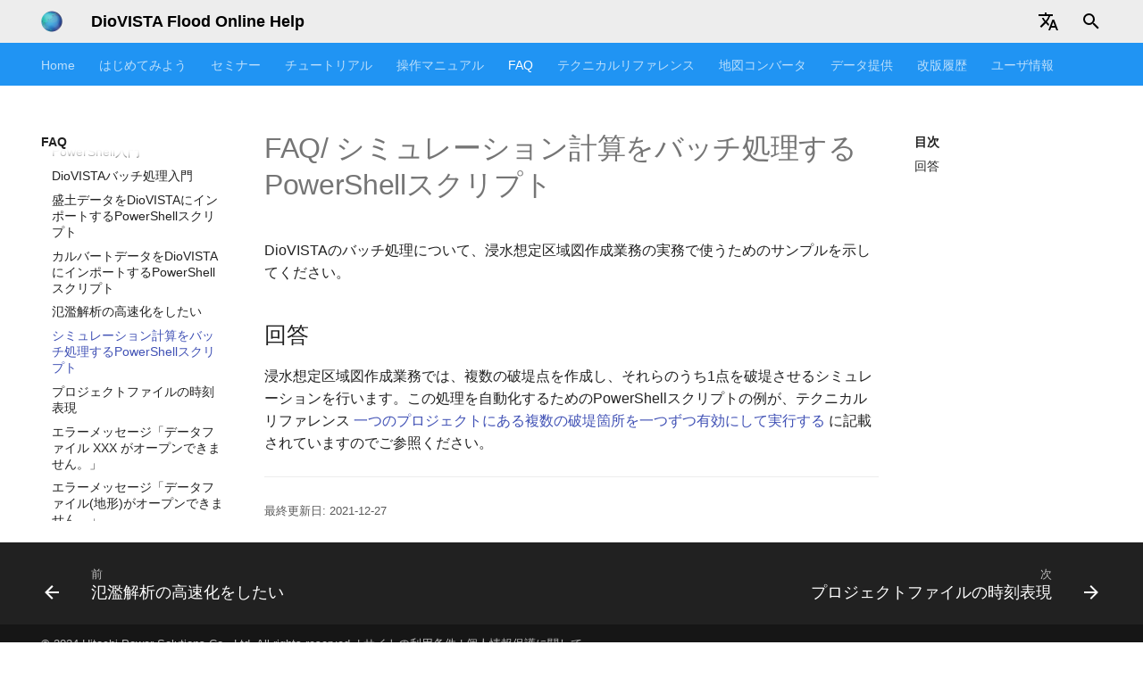

--- FILE ---
content_type: text/html
request_url: https://diovista-ja.hitachi-power-solutions.com/faq/faq_2_5-powershell-script-for-batch-processing.html
body_size: 20091
content:

<!doctype html>
<html lang="ja" class="no-js">
  <head>
    
      <meta charset="utf-8">
      <meta name="viewport" content="width=device-width,initial-scale=1">
      
      
      
        <link rel="canonical" href="https://diovista-ja.hitachi-power-solutions.com/faq/faq_2_5-powershell-script-for-batch-processing.html">
      
      <link rel="icon" href="../favicon.ico">
      <meta name="generator" content="mkdocs-1.4.0, mkdocs-material-8.5.6">
    
    
<title>FAQ/ シミュレーション計算をバッチ処理するPowerShellスクリプト</title>

    
      <link rel="stylesheet" href="../assets/stylesheets/main.20d9efc8.min.css">
      
        
        <link rel="stylesheet" href="../assets/stylesheets/palette.cbb835fc.min.css">
        
          
          
          <meta name="theme-color" content="#2094f3">
        
      
      

    
    
    
      
    
    
      <link rel="stylesheet" href="../stylesheets/extra.css">
    
    <script>__md_scope=new URL("..",location),__md_hash=e=>[...e].reduce((e,_)=>(e<<5)-e+_.charCodeAt(0),0),__md_get=(e,_=localStorage,t=__md_scope)=>JSON.parse(_.getItem(t.pathname+"."+e)),__md_set=(e,_,t=localStorage,a=__md_scope)=>{try{t.setItem(a.pathname+"."+e,JSON.stringify(_))}catch(e){}}</script>
    
      

    
    
    
  </head>
  
  
    
    
    
    
    
    <body dir="ltr" data-md-color-scheme="" data-md-color-primary="blue" data-md-color-accent="blue">
  
    
    
    <input class="md-toggle" data-md-toggle="drawer" type="checkbox" id="__drawer" autocomplete="off">
    <input class="md-toggle" data-md-toggle="search" type="checkbox" id="__search" autocomplete="off">
    <label class="md-overlay" for="__drawer"></label>
    <div data-md-component="skip">
      
        
        <a href="#faq-シミュレーション計算をバッチ処理するpowershellスクリプト" class="md-skip">
          コンテンツにスキップ
        </a>
      
    </div>
    <div data-md-component="announce">
      
    </div>
    
    

<header class="md-header" data-md-component="header">
  <nav class="md-header__inner md-grid" aria-label="ヘッダー">
    <a href="../index.html" title="DioVISTA Flood Online Help" class="md-header__button md-logo" aria-label="DioVISTA Flood Online Help" data-md-component="logo">
      
  <img src="../images/DioVISTA.png" alt="logo">

    </a>
    <label class="md-header__button md-icon" for="__drawer">
      <svg xmlns="http://www.w3.org/2000/svg" viewBox="0 0 24 24"><path d="M3 6h18v2H3V6m0 5h18v2H3v-2m0 5h18v2H3v-2Z"/></svg>
    </label>
    <div class="md-header__title" data-md-component="header-title">
      <div class="md-header__ellipsis">
        <div class="md-header__topic">
          <span class="md-ellipsis">
            DioVISTA Flood Online Help
          </span>
        </div>
        <div class="md-header__topic" data-md-component="header-topic">
          <span class="md-ellipsis">
            
              シミュレーション計算をバッチ処理するPowerShellスクリプト
            
          </span>
        </div>
      </div>
    </div>
    
    
      <div class="md-header__option">
        <div class="md-select">
          
          <button class="md-header__button md-icon" aria-label="Select language">
            <svg xmlns="http://www.w3.org/2000/svg" viewBox="0 0 24 24"><path d="m12.87 15.07-2.54-2.51.03-.03A17.52 17.52 0 0 0 14.07 6H17V4h-7V2H8v2H1v2h11.17C11.5 7.92 10.44 9.75 9 11.35 8.07 10.32 7.3 9.19 6.69 8h-2c.73 1.63 1.73 3.17 2.98 4.56l-5.09 5.02L4 19l5-5 3.11 3.11.76-2.04M18.5 10h-2L12 22h2l1.12-3h4.75L21 22h2l-4.5-12m-2.62 7 1.62-4.33L19.12 17h-3.24Z"/></svg>
          </button>
          <div class="md-select__inner">
            <ul class="md-select__list">
              
                <li class="md-select__item">
                  <a href="https://diovista-ja.hitachi-power-solutions.com/" hreflang="ja" class="md-select__link">
                    Japanese
                  </a>
                </li>
                
                <li class="md-select__item">
                  <a href="https://diovista-en.hitachi-power-solutions.com/" hreflang="en" class="md-select__link">
                    English
                  </a>
                </li>
                
            </ul>
          </div>
        </div>
      </div>
    <span class="md-header__button md-icon">
        <a href="/search/"><svg  role="img" aria-label="search" xmlns="http://www.w3.org/2000/svg" viewBox="0 0 24 24"><path d="M9.5 3A6.5 6.5 0 0 1 16 9.5c0 1.61-.59 3.09-1.56 4.23l.27.27h.79l5 5-1.5 1.5-5-5v-.79l-.27-.27A6.516 6.516 0 0 1 9.5 16 6.5 6.5 0 0 1 3 9.5 6.5 6.5 0 0 1 9.5 3m0 2C7 5 5 7 5 9.5S7 14 9.5 14 14 12 14 9.5 12 5 9.5 5z"></path></svg></a>
      </span>
    
  </nav>
  
</header>

    <div class="md-container" data-md-component="container">
      
      
        
          
            
<nav class="md-tabs" aria-label="タブ" data-md-component="tabs">
  <div class="md-tabs__inner md-grid">
    <ul class="md-tabs__list">
      
        
  
  


  <li class="md-tabs__item">
    <a href="../index.html" class="md-tabs__link">
      Home
    </a>
  </li>

      
        
  
  


  
  
  
    <li class="md-tabs__item">
      <a href="../cover/cover_download.html" class="md-tabs__link">
        はじめてみよう
      </a>
    </li>
  

      
        
  
  


  
  
  
    <li class="md-tabs__item">
      <a href="../cover/cover_seminar_upcoming.html" class="md-tabs__link">
        セミナー
      </a>
    </li>
  

      
        
  
  


  
  
  
    <li class="md-tabs__item">
      <a href="../tut/tut_1_1-start.html" class="md-tabs__link">
        チュートリアル
      </a>
    </li>
  

      
        
  
  


  
  
  
    

  
  
  
    <li class="md-tabs__item">
      <a href="../man/man_1_1-start.html" class="md-tabs__link">
        操作マニュアル
      </a>
    </li>
  

  

      
        
  
  
    
  


  
  
  
    

  
  
  
    <li class="md-tabs__item">
      <a href="faq_1_1-coordinates-in-diovista.html" class="md-tabs__link md-tabs__link--active">
        FAQ
      </a>
    </li>
  

  

      
        
  
  


  
  
  
    

  
  
  
    <li class="md-tabs__item">
      <a href="../techref/techref_1_1-diovista-architecture.html" class="md-tabs__link">
        テクニカルリファレンス
      </a>
    </li>
  

  

      
        
  
  


  
  
  
    

  
  
  
    <li class="md-tabs__item">
      <a href="../mapconverter/mapdata-supported.html" class="md-tabs__link">
        地図コンバータ
      </a>
    </li>
  

  

      
        
  
  


  
  
  
    <li class="md-tabs__item">
      <a href="../download/index.html" class="md-tabs__link">
        データ提供
      </a>
    </li>
  

      
        
  
  


  <li class="md-tabs__item">
    <a href="../history/history.html" class="md-tabs__link">
      改版履歴
    </a>
  </li>

      
        
  
  


  <li class="md-tabs__item">
    <a href="../member/index.html" class="md-tabs__link">
      ユーザ情報
    </a>
  </li>

      
    </ul>
  </div>
</nav>
          
        
      
      <main class="md-main" data-md-component="main">
        <div class="md-main__inner md-grid">
          
            
              
              <div class="md-sidebar md-sidebar--primary" data-md-component="sidebar" data-md-type="navigation" >
                <div class="md-sidebar__scrollwrap">
                  <div class="md-sidebar__inner">
                    

  


<nav class="md-nav md-nav--primary md-nav--lifted" aria-label="ナビゲーション" data-md-level="0">
  <label class="md-nav__title" for="__drawer">
    <a href="../index.html" title="DioVISTA Flood Online Help" class="md-nav__button md-logo" aria-label="DioVISTA Flood Online Help" data-md-component="logo">
      
  <img src="../images/DioVISTA.png" alt="logo">

    </a>
    DioVISTA Flood Online Help
  </label>
  
  <ul class="md-nav__list" data-md-scrollfix>
    
      
      
      

  
  
  
    <li class="md-nav__item">
      <a href="../index.html" class="md-nav__link">
        Home
      </a>
    </li>
  

    
      
      
      

  
  
  
    
    <li class="md-nav__item md-nav__item--nested">
      
      
        <input class="md-nav__toggle md-toggle" data-md-toggle="__nav_2" type="checkbox" id="__nav_2" >
      
      
      
      
        <label class="md-nav__link" for="__nav_2">
          はじめてみよう
          <span class="md-nav__icon md-icon"></span>
        </label>
      
      <nav class="md-nav" aria-label="はじめてみよう" data-md-level="1">
        <label class="md-nav__title" for="__nav_2">
          <span class="md-nav__icon md-icon"></span>
          はじめてみよう
        </label>
        <ul class="md-nav__list" data-md-scrollfix>
          
            
              
  
  
  
    <li class="md-nav__item">
      <a href="../cover/cover_download.html" class="md-nav__link">
        ダウンロード
      </a>
    </li>
  

            
          
            
              
  
  
  
    <li class="md-nav__item">
      <a href="../cover/cover_sample-project.html" class="md-nav__link">
        サンプルプロジェクト
      </a>
    </li>
  

            
          
            
              
  
  
  
    <li class="md-nav__item">
      <a href="../installer/installer_install.html" class="md-nav__link">
        インストール
      </a>
    </li>
  

            
          
        </ul>
      </nav>
    </li>
  

    
      
      
      

  
  
  
    
    <li class="md-nav__item md-nav__item--nested">
      
      
        <input class="md-nav__toggle md-toggle" data-md-toggle="__nav_3" type="checkbox" id="__nav_3" >
      
      
      
      
        <label class="md-nav__link" for="__nav_3">
          セミナー
          <span class="md-nav__icon md-icon"></span>
        </label>
      
      <nav class="md-nav" aria-label="セミナー" data-md-level="1">
        <label class="md-nav__title" for="__nav_3">
          <span class="md-nav__icon md-icon"></span>
          セミナー
        </label>
        <ul class="md-nav__list" data-md-scrollfix>
          
            
              
  
  
  
    <li class="md-nav__item">
      <a href="../cover/cover_seminar_upcoming.html" class="md-nav__link">
        開催予定のセミナー
      </a>
    </li>
  

            
          
            
              
  
  
  
    
    <li class="md-nav__item md-nav__item--nested">
      
      
        <input class="md-nav__toggle md-toggle" data-md-toggle="__nav_3_2" type="checkbox" id="__nav_3_2" >
      
      
      
      
        <label class="md-nav__link" for="__nav_3_2">
          過去のセミナー
          <span class="md-nav__icon md-icon"></span>
        </label>
      
      <nav class="md-nav" aria-label="過去のセミナー" data-md-level="2">
        <label class="md-nav__title" for="__nav_3_2">
          <span class="md-nav__icon md-icon"></span>
          過去のセミナー
        </label>
        <ul class="md-nav__list" data-md-scrollfix>
          
            
              
  
  
  
    <li class="md-nav__item">
      <a href="../cover/cover_hands-on-seminar-202509.html" class="md-nav__link">
        2025年9月開催
      </a>
    </li>
  

            
          
            
              
  
  
  
    <li class="md-nav__item">
      <a href="../cover/cover_online-seminar-202507.html" class="md-nav__link">
        2025年7月開催
      </a>
    </li>
  

            
          
            
              
  
  
  
    <li class="md-nav__item">
      <a href="../cover/cover_online-seminar-202409.html" class="md-nav__link">
        2024年9月開催
      </a>
    </li>
  

            
          
            
              
  
  
  
    <li class="md-nav__item">
      <a href="../cover/cover_online-seminar-202408.html" class="md-nav__link">
        2024年8月開催
      </a>
    </li>
  

            
          
            
              
  
  
  
    <li class="md-nav__item">
      <a href="../cover/cover_hands-on-seminar-202407.html" class="md-nav__link">
        2024年7月開催
      </a>
    </li>
  

            
          
            
              
  
  
  
    <li class="md-nav__item">
      <a href="../cover/cover_online-seminar-202311.html" class="md-nav__link">
        2023年11月開催
      </a>
    </li>
  

            
          
            
              
  
  
  
    <li class="md-nav__item">
      <a href="../cover/cover_hands-on-seminar-202307.html" class="md-nav__link">
        2023年7月開催
      </a>
    </li>
  

            
          
            
              
  
  
  
    <li class="md-nav__item">
      <a href="../cover/cover_hands-on-seminar-202207.html" class="md-nav__link">
        2022年7月開催
      </a>
    </li>
  

            
          
            
              
  
  
  
    <li class="md-nav__item">
      <a href="../cover/cover_hands-on-seminar-202107.html" class="md-nav__link">
        2021年7月開催
      </a>
    </li>
  

            
          
            
              
  
  
  
    <li class="md-nav__item">
      <a href="../cover/cover_hands-on-seminar-202007.html" class="md-nav__link">
        2020年7月開催
      </a>
    </li>
  

            
          
            
              
  
  
  
    <li class="md-nav__item">
      <a href="../cover/cover_hands-on-seminar-201906.html" class="md-nav__link">
        2019年6・7月開催
      </a>
    </li>
  

            
          
            
              
  
  
  
    <li class="md-nav__item">
      <a href="../cover/cover_hands-on-seminar-201806.html" class="md-nav__link">
        2018年6・7月開催
      </a>
    </li>
  

            
          
            
              
  
  
  
    <li class="md-nav__item">
      <a href="../cover/cover_hands-on-seminar-201801.html" class="md-nav__link">
        2018年1月開催
      </a>
    </li>
  

            
          
        </ul>
      </nav>
    </li>
  

            
          
        </ul>
      </nav>
    </li>
  

    
      
      
      

  
  
  
    
    <li class="md-nav__item md-nav__item--nested">
      
      
        <input class="md-nav__toggle md-toggle" data-md-toggle="__nav_4" type="checkbox" id="__nav_4" >
      
      
      
      
        <label class="md-nav__link" for="__nav_4">
          チュートリアル
          <span class="md-nav__icon md-icon"></span>
        </label>
      
      <nav class="md-nav" aria-label="チュートリアル" data-md-level="1">
        <label class="md-nav__title" for="__nav_4">
          <span class="md-nav__icon md-icon"></span>
          チュートリアル
        </label>
        <ul class="md-nav__list" data-md-scrollfix>
          
            
              
  
  
  
    <li class="md-nav__item">
      <a href="../tut/tut_1_1-start.html" class="md-nav__link">
        起動と終了
      </a>
    </li>
  

            
          
            
              
  
  
  
    
    <li class="md-nav__item md-nav__item--nested">
      
      
        <input class="md-nav__toggle md-toggle" data-md-toggle="__nav_4_2" type="checkbox" id="__nav_4_2" >
      
      
      
      
        <label class="md-nav__link" for="__nav_4_2">
          地図
          <span class="md-nav__icon md-icon"></span>
        </label>
      
      <nav class="md-nav" aria-label="地図" data-md-level="2">
        <label class="md-nav__title" for="__nav_4_2">
          <span class="md-nav__icon md-icon"></span>
          地図
        </label>
        <ul class="md-nav__list" data-md-scrollfix>
          
            
              
  
  
  
    <li class="md-nav__item">
      <a href="../tut/tut_2_1-move-map.html" class="md-nav__link">
        操作
      </a>
    </li>
  

            
          
            
              
  
  
  
    <li class="md-nav__item">
      <a href="../tut/tut_2_2-select-map.html" class="md-nav__link">
        選択
      </a>
    </li>
  

            
          
        </ul>
      </nav>
    </li>
  

            
          
            
              
  
  
  
    <li class="md-nav__item">
      <a href="../tut/tut_3_1-operate-project-file.html" class="md-nav__link">
        プロジェクト
      </a>
    </li>
  

            
          
            
              
  
  
  
    
    <li class="md-nav__item md-nav__item--nested">
      
      
        <input class="md-nav__toggle md-toggle" data-md-toggle="__nav_4_4" type="checkbox" id="__nav_4_4" >
      
      
      
      
        <label class="md-nav__link" for="__nav_4_4">
          条件設定 共通操作
          <span class="md-nav__icon md-icon"></span>
        </label>
      
      <nav class="md-nav" aria-label="条件設定 共通操作" data-md-level="2">
        <label class="md-nav__title" for="__nav_4_4">
          <span class="md-nav__icon md-icon"></span>
          条件設定 共通操作
        </label>
        <ul class="md-nav__list" data-md-scrollfix>
          
            
              
  
  
  
    <li class="md-nav__item">
      <a href="../tut/tut_4_1-create-new-object.html" class="md-nav__link">
        新規作成
      </a>
    </li>
  

            
          
            
              
  
  
  
    <li class="md-nav__item">
      <a href="../tut/tut_4_2-delete-object.html" class="md-nav__link">
        削除
      </a>
    </li>
  

            
          
            
              
  
  
  
    <li class="md-nav__item">
      <a href="../tut/tut_4_3-enable-disable-object.html" class="md-nav__link">
        有効・無効切替え
      </a>
    </li>
  

            
          
            
              
  
  
  
    <li class="md-nav__item">
      <a href="../tut/tut_4_4-continue-defining-object.html" class="md-nav__link">
        定義継続
      </a>
    </li>
  

            
          
            
              
  
  
  
    <li class="md-nav__item">
      <a href="../tut/tut_4_5-edit-object.html" class="md-nav__link">
        編集
      </a>
    </li>
  

            
          
        </ul>
      </nav>
    </li>
  

            
          
            
              
  
  
  
    
    <li class="md-nav__item md-nav__item--nested">
      
      
        <input class="md-nav__toggle md-toggle" data-md-toggle="__nav_4_5" type="checkbox" id="__nav_4_5" >
      
      
      
      
        <label class="md-nav__link" for="__nav_4_5">
          条件設定 個別操作
          <span class="md-nav__icon md-icon"></span>
        </label>
      
      <nav class="md-nav" aria-label="条件設定 個別操作" data-md-level="2">
        <label class="md-nav__title" for="__nav_4_5">
          <span class="md-nav__icon md-icon"></span>
          条件設定 個別操作
        </label>
        <ul class="md-nav__list" data-md-scrollfix>
          
            
              
  
  
  
    <li class="md-nav__item">
      <a href="../tut/tut_5_1-collapse-water-column.html" class="md-nav__link">
        水柱崩壊
      </a>
    </li>
  

            
          
            
              
  
  
  
    <li class="md-nav__item">
      <a href="../tut/tut_5_2-inundation-discharge.html" class="md-nav__link">
        流量
      </a>
    </li>
  

            
          
            
              
  
  
  
    <li class="md-nav__item">
      <a href="../tut/tut_5_19-inundation-depth.html" class="md-nav__link">
        水深
      </a>
    </li>
  

            
          
            
              
  
  
  
    <li class="md-nav__item">
      <a href="../tut/tut_5_3-structure-levee.html" class="md-nav__link">
        堤防
      </a>
    </li>
  

            
          
            
              
  
  
  
    <li class="md-nav__item">
      <a href="../tut/tut_5_4-structure-tunnel.html" class="md-nav__link">
        トンネル
      </a>
    </li>
  

            
          
            
              
  
  
  
    <li class="md-nav__item">
      <a href="../tut/tut_5_5-structure-culvert.html" class="md-nav__link">
        カルバート
      </a>
    </li>
  

            
          
            
              
  
  
  
    <li class="md-nav__item">
      <a href="../tut/tut_5_6-structure-pump.html" class="md-nav__link">
        ポンプ
      </a>
    </li>
  

            
          
            
              
  
  
  
    <li class="md-nav__item">
      <a href="../tut/tut_5_7-structure-sewage.html" class="md-nav__link">
        下水
      </a>
    </li>
  

            
          
            
              
  
  
  
    <li class="md-nav__item">
      <a href="../tut/tut_5_8-structure-embankment.html" class="md-nav__link">
        盛土
      </a>
    </li>
  

            
          
            
              
  
  
  
    <li class="md-nav__item">
      <a href="../tut/tut_5_9-structure-ditch-and-pipe.html" class="md-nav__link">
        伏樋・側溝
      </a>
    </li>
  

            
          
            
              
  
  
  
    <li class="md-nav__item">
      <a href="../tut/tut_5_10-one-dimensional-inundation.html" class="md-nav__link">
        流下型氾濫・河川
      </a>
    </li>
  

            
          
            
              
  
  
  
    <li class="md-nav__item">
      <a href="../tut/tut_5_10_-breach.html" class="md-nav__link">
        河川/ 破堤箇所
      </a>
    </li>
  

            
          
            
              
  
  
  
    <li class="md-nav__item">
      <a href="../tut/tut_5_10_-gauge.html" class="md-nav__link">
        河川/ 水位計
      </a>
    </li>
  

            
          
            
              
  
  
  
    <li class="md-nav__item">
      <a href="../tut/tut_5_10_-overflow-levee.html" class="md-nav__link">
        河川/ 越流堤
      </a>
    </li>
  

            
          
            
              
  
  
  
    <li class="md-nav__item">
      <a href="../tut/tut_5_10_-pumping-station.html" class="md-nav__link">
        河川/ 排水機場
      </a>
    </li>
  

            
          
            
              
  
  
  
    <li class="md-nav__item">
      <a href="../tut/tut_5_10_-pumping-station-at-river-terminal.html" class="md-nav__link">
        河川/ 流末排水機場
      </a>
    </li>
  

            
          
            
              
  
  
  
    <li class="md-nav__item">
      <a href="../tut/tut_5_10_-inflow-discharge.html" class="md-nav__link">
        河川/ 横流入量
      </a>
    </li>
  

            
          
            
              
  
  
  
    <li class="md-nav__item">
      <a href="../tut/tut_5_10_-diversion.html" class="md-nav__link">
        河川/ 可動堰
      </a>
    </li>
  

            
          
            
              
  
  
  
    <li class="md-nav__item">
      <a href="../tut/tut_5_11-detention-pond.html" class="md-nav__link">
        遊水地
      </a>
    </li>
  

            
          
            
              
  
  
  
    <li class="md-nav__item">
      <a href="../tut/tut_5_12-flood-control-dam.html" class="md-nav__link">
        防災ダム
      </a>
    </li>
  

            
          
            
              
  
  
  
    <li class="md-nav__item">
      <a href="../tut/tut_5_21-flood-control-paddy-dam.html" class="md-nav__link">
        田んぼダム
      </a>
    </li>
  

            
          
            
              
  
  
  
    <li class="md-nav__item">
      <a href="../tut/tut_5_22-paddy-dam-ditch.html" class="md-nav__link">
        田んぼ排水路
      </a>
    </li>
  

            
          
            
              
  
  
  
    <li class="md-nav__item">
      <a href="../tut/tut_5_13-storm-surge.html" class="md-nav__link">
        高潮
      </a>
    </li>
  

            
          
            
              
  
  
  
    <li class="md-nav__item">
      <a href="../tut/tut_5_14-rainfall.html" class="md-nav__link">
        降雨
      </a>
    </li>
  

            
          
            
              
  
  
  
    <li class="md-nav__item">
      <a href="../tut/tut_5_15-rainfall-scenrio.html" class="md-nav__link">
        降雨シナリオ
      </a>
    </li>
  

            
          
            
              
  
  
  
    <li class="md-nav__item">
      <a href="../tut/tut_5_20-inland-water-area.html" class="md-nav__link">
        内水エリア
      </a>
    </li>
  

            
          
            
              
  
  
  
    <li class="md-nav__item">
      <a href="../tut/tut_5_16-calculation-domain.html" class="md-nav__link">
        計算領域
      </a>
    </li>
  

            
          
            
              
  
  
  
    <li class="md-nav__item">
      <a href="../tut/tut_5_17-nesting.html" class="md-nav__link">
        詳細解析エリア
      </a>
    </li>
  

            
          
            
              
  
  
  
    <li class="md-nav__item">
      <a href="../tut/tut_5_18-watershed-delination-outer-boundary.html" class="md-nav__link">
        流域/ 解析範囲
      </a>
    </li>
  

            
          
        </ul>
      </nav>
    </li>
  

            
          
            
              
  
  
  
    
    <li class="md-nav__item md-nav__item--nested">
      
      
        <input class="md-nav__toggle md-toggle" data-md-toggle="__nav_4_6" type="checkbox" id="__nav_4_6" >
      
      
      
      
        <label class="md-nav__link" for="__nav_4_6">
          シミュレーション
          <span class="md-nav__icon md-icon"></span>
        </label>
      
      <nav class="md-nav" aria-label="シミュレーション" data-md-level="2">
        <label class="md-nav__title" for="__nav_4_6">
          <span class="md-nav__icon md-icon"></span>
          シミュレーション
        </label>
        <ul class="md-nav__list" data-md-scrollfix>
          
            
              
  
  
  
    <li class="md-nav__item">
      <a href="../tut/tut_6_1-run-simulation.html" class="md-nav__link">
        実行
      </a>
    </li>
  

            
          
            
              
  
  
  
    <li class="md-nav__item">
      <a href="../tut/tut_6_2-view-simulation-result.html" class="md-nav__link">
        結果の再生
      </a>
    </li>
  

            
          
            
              
  
  
  
    <li class="md-nav__item">
      <a href="../tut/tut_6_3-export-simulation-result.html" class="md-nav__link">
        結果の出力
      </a>
    </li>
  

            
          
        </ul>
      </nav>
    </li>
  

            
          
            
              
  
  
  
    
    <li class="md-nav__item md-nav__item--nested">
      
      
        <input class="md-nav__toggle md-toggle" data-md-toggle="__nav_4_7" type="checkbox" id="__nav_4_7" >
      
      
      
      
        <label class="md-nav__link" for="__nav_4_7">
          その他
          <span class="md-nav__icon md-icon"></span>
        </label>
      
      <nav class="md-nav" aria-label="その他" data-md-level="2">
        <label class="md-nav__title" for="__nav_4_7">
          <span class="md-nav__icon md-icon"></span>
          その他
        </label>
        <ul class="md-nav__list" data-md-scrollfix>
          
            
              
  
  
  
    <li class="md-nav__item">
      <a href="../tut/tut_7_1-equations.html" class="md-nav__link">
        氾濫方程式の変更
      </a>
    </li>
  

            
          
            
              
  
  
  
    <li class="md-nav__item">
      <a href="../tut/tut_7_2-building-drag-coefficients.html" class="md-nav__link">
        建物抵抗係数
      </a>
    </li>
  

            
          
            
              
  
  
  
    <li class="md-nav__item">
      <a href="../tut/tut_7_3-upgradetogl4.html" class="md-nav__link">
        電子化ガイドライン(第4版)準拠ツール
      </a>
    </li>
  

            
          
        </ul>
      </nav>
    </li>
  

            
          
        </ul>
      </nav>
    </li>
  

    
      
      
      

  
  
  
    
    <li class="md-nav__item md-nav__item--nested">
      
      
        <input class="md-nav__toggle md-toggle" data-md-toggle="__nav_5" type="checkbox" id="__nav_5" >
      
      
      
      
        <label class="md-nav__link" for="__nav_5">
          操作マニュアル
          <span class="md-nav__icon md-icon"></span>
        </label>
      
      <nav class="md-nav" aria-label="操作マニュアル" data-md-level="1">
        <label class="md-nav__title" for="__nav_5">
          <span class="md-nav__icon md-icon"></span>
          操作マニュアル
        </label>
        <ul class="md-nav__list" data-md-scrollfix>
          
            
              
  
  
  
    
    <li class="md-nav__item md-nav__item--nested">
      
      
        <input class="md-nav__toggle md-toggle" data-md-toggle="__nav_5_1" type="checkbox" id="__nav_5_1" >
      
      
      
      
        <label class="md-nav__link" for="__nav_5_1">
          起動と終了
          <span class="md-nav__icon md-icon"></span>
        </label>
      
      <nav class="md-nav" aria-label="起動と終了" data-md-level="2">
        <label class="md-nav__title" for="__nav_5_1">
          <span class="md-nav__icon md-icon"></span>
          起動と終了
        </label>
        <ul class="md-nav__list" data-md-scrollfix>
          
            
              
  
  
  
    <li class="md-nav__item">
      <a href="../man/man_1_1-start.html" class="md-nav__link">
        DioVISTAの起動
      </a>
    </li>
  

            
          
            
              
  
  
  
    <li class="md-nav__item">
      <a href="../man/man_1_2-exit.html" class="md-nav__link">
        DioVISTAの終了
      </a>
    </li>
  

            
          
        </ul>
      </nav>
    </li>
  

            
          
            
              
  
  
  
    <li class="md-nav__item">
      <a href="../man/man_2_1-screen-layout.html" class="md-nav__link">
        画面構成
      </a>
    </li>
  

            
          
            
              
  
  
  
    <li class="md-nav__item">
      <a href="../man/man_3_1-operate-map.html" class="md-nav__link">
        地図操作
      </a>
    </li>
  

            
          
            
              
  
  
  
    
    <li class="md-nav__item md-nav__item--nested">
      
      
        <input class="md-nav__toggle md-toggle" data-md-toggle="__nav_5_4" type="checkbox" id="__nav_5_4" >
      
      
      
      
        <label class="md-nav__link" for="__nav_5_4">
          ツールバー
          <span class="md-nav__icon md-icon"></span>
        </label>
      
      <nav class="md-nav" aria-label="ツールバー" data-md-level="2">
        <label class="md-nav__title" for="__nav_5_4">
          <span class="md-nav__icon md-icon"></span>
          ツールバー
        </label>
        <ul class="md-nav__list" data-md-scrollfix>
          
            
              
  
  
  
    <li class="md-nav__item">
      <a href="../man/man_4_1-standard-toolbar.html" class="md-nav__link">
        標準機能
      </a>
    </li>
  

            
          
            
              
  
  
  
    <li class="md-nav__item">
      <a href="../man/man_4_2-tool-toolbar.html" class="md-nav__link">
        ツール機能
      </a>
    </li>
  

            
          
            
              
  
  
  
    <li class="md-nav__item">
      <a href="../man/man_4_3-flood-simaution-toolbar.html" class="md-nav__link">
        洪水シミュレーション機能
      </a>
    </li>
  

            
          
            
              
  
  
  
    <li class="md-nav__item">
      <a href="../man/man_4_4-simaution-result-toolbar.html" class="md-nav__link">
        洪水シミュレーションバー
      </a>
    </li>
  

            
          
        </ul>
      </nav>
    </li>
  

            
          
            
              
  
  
  
    
    <li class="md-nav__item md-nav__item--nested">
      
      
        <input class="md-nav__toggle md-toggle" data-md-toggle="__nav_5_5" type="checkbox" id="__nav_5_5" >
      
      
      
      
        <label class="md-nav__link" for="__nav_5_5">
          メニューバー
          <span class="md-nav__icon md-icon"></span>
        </label>
      
      <nav class="md-nav" aria-label="メニューバー" data-md-level="2">
        <label class="md-nav__title" for="__nav_5_5">
          <span class="md-nav__icon md-icon"></span>
          メニューバー
        </label>
        <ul class="md-nav__list" data-md-scrollfix>
          
            
              
  
  
  
    <li class="md-nav__item">
      <a href="../man/man_5_1-file-menu.html" class="md-nav__link">
        ファイル
      </a>
    </li>
  

            
          
            
              
  
  
  
    <li class="md-nav__item">
      <a href="../man/man_5_2-edit-menu.html" class="md-nav__link">
        編集
      </a>
    </li>
  

            
          
            
              
  
  
  
    <li class="md-nav__item">
      <a href="../man/man_5_3-search-menu.html" class="md-nav__link">
        検索
      </a>
    </li>
  

            
          
            
              
  
  
  
    <li class="md-nav__item">
      <a href="../man/man_5_4-view-menu.html" class="md-nav__link">
        表示
      </a>
    </li>
  

            
          
            
              
  
  
  
    <li class="md-nav__item">
      <a href="../man/man_5_5-simulation-menu.html" class="md-nav__link">
        洪水シミュレーション
      </a>
    </li>
  

            
          
            
              
  
  
  
    <li class="md-nav__item">
      <a href="../man/man_5_6-tool-menu.html" class="md-nav__link">
        ツール
      </a>
    </li>
  

            
          
            
              
  
  
  
    <li class="md-nav__item">
      <a href="../man/man_5_7-window-menu.html" class="md-nav__link">
        ウィンドウ
      </a>
    </li>
  

            
          
            
              
  
  
  
    <li class="md-nav__item">
      <a href="../man/man_5_8-favorites-menu.html" class="md-nav__link">
        お気に入り
      </a>
    </li>
  

            
          
            
              
  
  
  
    <li class="md-nav__item">
      <a href="../man/man_5_9-help-menu.html" class="md-nav__link">
        ヘルプ
      </a>
    </li>
  

            
          
        </ul>
      </nav>
    </li>
  

            
          
            
              
  
  
  
    
    <li class="md-nav__item md-nav__item--nested">
      
      
        <input class="md-nav__toggle md-toggle" data-md-toggle="__nav_5_6" type="checkbox" id="__nav_5_6" >
      
      
      
      
        <label class="md-nav__link" for="__nav_5_6">
          プロジェクト
          <span class="md-nav__icon md-icon"></span>
        </label>
      
      <nav class="md-nav" aria-label="プロジェクト" data-md-level="2">
        <label class="md-nav__title" for="__nav_5_6">
          <span class="md-nav__icon md-icon"></span>
          プロジェクト
        </label>
        <ul class="md-nav__list" data-md-scrollfix>
          
            
              
  
  
  
    <li class="md-nav__item">
      <a href="../man/man_6_1-project-menu.html" class="md-nav__link">
        メニュー一覧
      </a>
    </li>
  

            
          
            
              
  
  
  
    <li class="md-nav__item">
      <a href="../man/man_6_2-project-propaty.html" class="md-nav__link">
        プロパティ
      </a>
    </li>
  

            
          
            
              
  
  
  
    <li class="md-nav__item">
      <a href="../man/man_6_3-collapse-water-column.html" class="md-nav__link">
        水柱崩壊
      </a>
    </li>
  

            
          
            
              
  
  
  
    <li class="md-nav__item">
      <a href="../man/man_6_3_-collapse-water-column-data.html" class="md-nav__link">
        水柱崩壊/ データ
      </a>
    </li>
  

            
          
            
              
  
  
  
    <li class="md-nav__item">
      <a href="../man/man_6_4-inundation-discharge.html" class="md-nav__link">
        流量
      </a>
    </li>
  

            
          
            
              
  
  
  
    <li class="md-nav__item">
      <a href="../man/man_6_4_-inundation-discharge-data.html" class="md-nav__link">
        流量/ データ
      </a>
    </li>
  

            
          
            
              
  
  
  
    <li class="md-nav__item">
      <a href="../man/man_6_26-inundation-depth.html" class="md-nav__link">
        水深
      </a>
    </li>
  

            
          
            
              
  
  
  
    <li class="md-nav__item">
      <a href="../man/man_6_26-inundation-depth-data.html" class="md-nav__link">
        水深/ データ
      </a>
    </li>
  

            
          
            
              
  
  
  
    <li class="md-nav__item">
      <a href="../man/man_6_5-structure-levee.html" class="md-nav__link">
        堤防
      </a>
    </li>
  

            
          
            
              
  
  
  
    <li class="md-nav__item">
      <a href="../man/man_6_5_-structure-levee-data.html" class="md-nav__link">
        堤防/ データ
      </a>
    </li>
  

            
          
            
              
  
  
  
    <li class="md-nav__item">
      <a href="../man/man_6_5_-structure-levee-breach.html" class="md-nav__link">
        破堤/ データ
      </a>
    </li>
  

            
          
            
              
  
  
  
    <li class="md-nav__item">
      <a href="../man/man_6_6-structure-tunnel.html" class="md-nav__link">
        トンネル
      </a>
    </li>
  

            
          
            
              
  
  
  
    <li class="md-nav__item">
      <a href="../man/man_6_6_-structure-tunnel-data.html" class="md-nav__link">
        トンネル/ データ
      </a>
    </li>
  

            
          
            
              
  
  
  
    <li class="md-nav__item">
      <a href="../man/man_6_7-structure-culvert.html" class="md-nav__link">
        カルバート
      </a>
    </li>
  

            
          
            
              
  
  
  
    <li class="md-nav__item">
      <a href="../man/man_6_7_-structure-culvert-data.html" class="md-nav__link">
        カルバート/ データ
      </a>
    </li>
  

            
          
            
              
  
  
  
    <li class="md-nav__item">
      <a href="../man/man_6_8-structure-pump.html" class="md-nav__link">
        ポンプ
      </a>
    </li>
  

            
          
            
              
  
  
  
    <li class="md-nav__item">
      <a href="../man/man_6_8_-structure-pump-data.html" class="md-nav__link">
        ポンプ/ データ
      </a>
    </li>
  

            
          
            
              
  
  
  
    <li class="md-nav__item">
      <a href="../man/man_6_9-structure-sewage.html" class="md-nav__link">
        下水
      </a>
    </li>
  

            
          
            
              
  
  
  
    <li class="md-nav__item">
      <a href="../man/man_6_9_-structure-sewage-data.html" class="md-nav__link">
        下水/ データ
      </a>
    </li>
  

            
          
            
              
  
  
  
    <li class="md-nav__item">
      <a href="../man/man_6_10-structure-embankment.html" class="md-nav__link">
        盛土
      </a>
    </li>
  

            
          
            
              
  
  
  
    <li class="md-nav__item">
      <a href="../man/man_6_10_-structure-embankment-data.html" class="md-nav__link">
        盛土/ データ
      </a>
    </li>
  

            
          
            
              
  
  
  
    <li class="md-nav__item">
      <a href="../man/man_6_11-structure-ditch-and-pipe.html" class="md-nav__link">
        伏樋・側溝
      </a>
    </li>
  

            
          
            
              
  
  
  
    <li class="md-nav__item">
      <a href="../man/man_6_11_-structure-ditch-and-pipe-data.html" class="md-nav__link">
        伏樋・側溝/ データ
      </a>
    </li>
  

            
          
            
              
  
  
  
    <li class="md-nav__item">
      <a href="../man/man_6_12-one-dimensional-inundation.html" class="md-nav__link">
        流下型氾濫河川
      </a>
    </li>
  

            
          
            
              
  
  
  
    <li class="md-nav__item">
      <a href="../man/man_6_12_-one-dimensional-inundation-data.html" class="md-nav__link">
        流下型氾濫河川/ データ
      </a>
    </li>
  

            
          
            
              
  
  
  
    <li class="md-nav__item">
      <a href="../man/man_6_13-river.html" class="md-nav__link">
        河川
      </a>
    </li>
  

            
          
            
              
  
  
  
    <li class="md-nav__item">
      <a href="../man/man_6_13_-river-data.html" class="md-nav__link">
        河川/ データ
      </a>
    </li>
  

            
          
            
              
  
  
  
    <li class="md-nav__item">
      <a href="../man/man_6_14-detention-pond.html" class="md-nav__link">
        遊水地
      </a>
    </li>
  

            
          
            
              
  
  
  
    <li class="md-nav__item">
      <a href="../man/man_6_14_-detention-pond-data.html" class="md-nav__link">
        遊水地/ データ
      </a>
    </li>
  

            
          
            
              
  
  
  
    <li class="md-nav__item">
      <a href="../man/man_6_15-flood-control-dam.html" class="md-nav__link">
        防災ダム
      </a>
    </li>
  

            
          
            
              
  
  
  
    <li class="md-nav__item">
      <a href="../man/man_6_15_-flood-control-dam-data.html" class="md-nav__link">
        防災ダム/ データ
      </a>
    </li>
  

            
          
            
              
  
  
  
    <li class="md-nav__item">
      <a href="../man/man_6_28-flood-control-paddy-dam.html" class="md-nav__link">
        田んぼダム
      </a>
    </li>
  

            
          
            
              
  
  
  
    <li class="md-nav__item">
      <a href="../man/man_6_28_-flood-control-paddy-dam-data.html" class="md-nav__link">
        田んぼダム/ データ
      </a>
    </li>
  

            
          
            
              
  
  
  
    <li class="md-nav__item">
      <a href="../man/man_6_29-paddy-dam-ditch.html" class="md-nav__link">
        田んぼ排水路
      </a>
    </li>
  

            
          
            
              
  
  
  
    <li class="md-nav__item">
      <a href="../man/man_6_29_-paddy-dam-ditch-data.html" class="md-nav__link">
        田んぼ排水路/ データ
      </a>
    </li>
  

            
          
            
              
  
  
  
    <li class="md-nav__item">
      <a href="../man/man_6_16-storm-surge.html" class="md-nav__link">
        高潮
      </a>
    </li>
  

            
          
            
              
  
  
  
    <li class="md-nav__item">
      <a href="../man/man_6_16_-storm-surge-data.html" class="md-nav__link">
        高潮/ データ
      </a>
    </li>
  

            
          
            
              
  
  
  
    <li class="md-nav__item">
      <a href="../man/man_6_17-rainfall.html" class="md-nav__link">
        降雨
      </a>
    </li>
  

            
          
            
              
  
  
  
    <li class="md-nav__item">
      <a href="../man/man_6_17_-rainfall-data.html" class="md-nav__link">
        降雨/ データ
      </a>
    </li>
  

            
          
            
              
  
  
  
    <li class="md-nav__item">
      <a href="../man/man_6_18-rainfall-scenario.html" class="md-nav__link">
        降雨シナリオ
      </a>
    </li>
  

            
          
            
              
  
  
  
    <li class="md-nav__item">
      <a href="../man/man_6_18_-rainfall-scenario-data.html" class="md-nav__link">
        降雨シナリオ/ データ
      </a>
    </li>
  

            
          
            
              
  
  
  
    <li class="md-nav__item">
      <a href="../man/man_6_27-inland-water-area.html" class="md-nav__link">
        内水エリア
      </a>
    </li>
  

            
          
            
              
  
  
  
    <li class="md-nav__item">
      <a href="../man/man_6_27-inland-water-area-data.html" class="md-nav__link">
        内水エリア/ データ
      </a>
    </li>
  

            
          
            
              
  
  
  
    <li class="md-nav__item">
      <a href="../man/man_6_19-calculation-domain.html" class="md-nav__link">
        計算領域
      </a>
    </li>
  

            
          
            
              
  
  
  
    <li class="md-nav__item">
      <a href="../man/man_6_19_-calculation-domain-data.html" class="md-nav__link">
        計算領域/ データ
      </a>
    </li>
  

            
          
            
              
  
  
  
    <li class="md-nav__item">
      <a href="../man/man_6_19_-mesh-size-data.html" class="md-nav__link">
        計算領域/ メッシュサイズデータ
      </a>
    </li>
  

            
          
            
              
  
  
  
    <li class="md-nav__item">
      <a href="../man/man_6_19_-topography_roughness_porosity.html" class="md-nav__link">
        計算領域/ 地形・粗度・空隙率・透過率X・透過率Y
      </a>
    </li>
  

            
          
            
              
  
  
  
    <li class="md-nav__item">
      <a href="../man/man_6_20-nesting.html" class="md-nav__link">
        詳細解析エリア
      </a>
    </li>
  

            
          
            
              
  
  
  
    <li class="md-nav__item">
      <a href="../man/man_6_20_-nesting-data.html" class="md-nav__link">
        詳細解析エリア/ データ
      </a>
    </li>
  

            
          
            
              
  
  
  
    <li class="md-nav__item">
      <a href="../man/man_6_21-watershed-delination-outer-boundary.html" class="md-nav__link">
        流域/ 解析範囲
      </a>
    </li>
  

            
          
            
              
  
  
  
    <li class="md-nav__item">
      <a href="../man/man_6_21_-watershed-delination-outer-boundary-data.html" class="md-nav__link">
        流域/ 解析範囲/ データ
      </a>
    </li>
  

            
          
            
              
  
  
  
    <li class="md-nav__item">
      <a href="../man/man_6_22-simulation-result.html" class="md-nav__link">
        シミュレーション結果
      </a>
    </li>
  

            
          
            
              
  
  
  
    <li class="md-nav__item">
      <a href="../man/man_6_23-kml-object.html" class="md-nav__link">
        KMLオブジェクト
      </a>
    </li>
  

            
          
            
              
  
  
  
    <li class="md-nav__item">
      <a href="../man/man_6_23_-kml-object-data.html" class="md-nav__link">
        KMLオブジェクト/ データ
      </a>
    </li>
  

            
          
            
              
  
  
  
    <li class="md-nav__item">
      <a href="../man/man_6_24-shapefile-object.html" class="md-nav__link">
        Shapefileオブジェクト
      </a>
    </li>
  

            
          
            
              
  
  
  
    <li class="md-nav__item">
      <a href="../man/man_6_24_-shapefile-object-data.html" class="md-nav__link">
        Shapefileオブジェクト/ データ
      </a>
    </li>
  

            
          
            
              
  
  
  
    <li class="md-nav__item">
      <a href="../man/man_6_25-lp-object.html" class="md-nav__link">
        LPオブジェクト
      </a>
    </li>
  

            
          
        </ul>
      </nav>
    </li>
  

            
          
            
              
  
  
  
    
    <li class="md-nav__item md-nav__item--nested">
      
      
        <input class="md-nav__toggle md-toggle" data-md-toggle="__nav_5_7" type="checkbox" id="__nav_5_7" >
      
      
      
      
        <label class="md-nav__link" for="__nav_5_7">
          凡例
          <span class="md-nav__icon md-icon"></span>
        </label>
      
      <nav class="md-nav" aria-label="凡例" data-md-level="2">
        <label class="md-nav__title" for="__nav_5_7">
          <span class="md-nav__icon md-icon"></span>
          凡例
        </label>
        <ul class="md-nav__list" data-md-scrollfix>
          
            
              
  
  
  
    <li class="md-nav__item">
      <a href="../man/man_7_1-add-new-legend.html" class="md-nav__link">
        表示
      </a>
    </li>
  

            
          
            
              
  
  
  
    <li class="md-nav__item">
      <a href="../man/man_7_2-edit-new-legend.html" class="md-nav__link">
        追加・編集
      </a>
    </li>
  

            
          
        </ul>
      </nav>
    </li>
  

            
          
            
              
  
  
  
    <li class="md-nav__item">
      <a href="../man/man_8-batch-process.html" class="md-nav__link">
        バッチ処理
      </a>
    </li>
  

            
          
            
              
  
  
  
    
    <li class="md-nav__item md-nav__item--nested">
      
      
        <input class="md-nav__toggle md-toggle" data-md-toggle="__nav_5_9" type="checkbox" id="__nav_5_9" >
      
      
      
      
        <label class="md-nav__link" for="__nav_5_9">
          その他
          <span class="md-nav__icon md-icon"></span>
        </label>
      
      <nav class="md-nav" aria-label="その他" data-md-level="2">
        <label class="md-nav__title" for="__nav_5_9">
          <span class="md-nav__icon md-icon"></span>
          その他
        </label>
        <ul class="md-nav__list" data-md-scrollfix>
          
            
              
  
  
  
    <li class="md-nav__item">
      <a href="../man/man_misc_1-system-requirements.html" class="md-nav__link">
        動作環境
      </a>
    </li>
  

            
          
            
              
  
  
  
    <li class="md-nav__item">
      <a href="../man/man_misc_2-technical-support.html" class="md-nav__link">
        保守・サポート
      </a>
    </li>
  

            
          
            
              
  
  
  
    <li class="md-nav__item">
      <a href="../man/man_misc_3-copyright-of-maps.html" class="md-nav__link">
        地図の取り扱いについて
      </a>
    </li>
  

            
          
            
              
  
  
  
    <li class="md-nav__item">
      <a href="../man/man_misc_4-foreign-trade-control-regulation.html" class="md-nav__link">
        輸出に関する注意事項
      </a>
    </li>
  

            
          
            
              
  
  
  
    <li class="md-nav__item">
      <a href="../man/man_misc_5-trademarks.html" class="md-nav__link">
        商標
      </a>
    </li>
  

            
          
            
              
  
  
  
    <li class="md-nav__item">
      <a href="../man/man_misc_6-copyrights.html" class="md-nav__link">
        著作権
      </a>
    </li>
  

            
          
            
              
  
  
  
    <li class="md-nav__item">
      <a href="../man/man_misc_7-acknowledgements.html" class="md-nav__link">
        Acknowledgements
      </a>
    </li>
  

            
          
        </ul>
      </nav>
    </li>
  

            
          
            
              
  
  
  
    <li class="md-nav__item">
      <a href="../references/references.html" class="md-nav__link">
        参考文献
      </a>
    </li>
  

            
          
        </ul>
      </nav>
    </li>
  

    
      
      
      

  
  
    
  
  
    
    <li class="md-nav__item md-nav__item--active md-nav__item--nested">
      
      
        <input class="md-nav__toggle md-toggle" data-md-toggle="__nav_6" type="checkbox" id="__nav_6" checked>
      
      
      
      
        <label class="md-nav__link" for="__nav_6">
          FAQ
          <span class="md-nav__icon md-icon"></span>
        </label>
      
      <nav class="md-nav" aria-label="FAQ" data-md-level="1">
        <label class="md-nav__title" for="__nav_6">
          <span class="md-nav__icon md-icon"></span>
          FAQ
        </label>
        <ul class="md-nav__list" data-md-scrollfix>
          
            
              
  
  
  
    
    <li class="md-nav__item md-nav__item--nested">
      
      
        <input class="md-nav__toggle md-toggle" data-md-toggle="__nav_6_1" type="checkbox" id="__nav_6_1" >
      
      
      
      
        <label class="md-nav__link" for="__nav_6_1">
          座標系
          <span class="md-nav__icon md-icon"></span>
        </label>
      
      <nav class="md-nav" aria-label="座標系" data-md-level="2">
        <label class="md-nav__title" for="__nav_6_1">
          <span class="md-nav__icon md-icon"></span>
          座標系
        </label>
        <ul class="md-nav__list" data-md-scrollfix>
          
            
              
  
  
  
    <li class="md-nav__item">
      <a href="faq_1_1-coordinates-in-diovista.html" class="md-nav__link">
        DioVISTAで使用できる座標系は
      </a>
    </li>
  

            
          
            
              
  
  
  
    <li class="md-nav__item">
      <a href="faq_1_2-what-is-utm.html" class="md-nav__link">
        UTM座標系とは
      </a>
    </li>
  

            
          
            
              
  
  
  
    <li class="md-nav__item">
      <a href="faq_1_3-what-is-jis-x-0410.html" class="md-nav__link">
        標準地域メッシュとは
      </a>
    </li>
  

            
          
            
              
  
  
  
    <li class="md-nav__item">
      <a href="faq_1_6-what-is-water-depth-and-water-level.html" class="md-nav__link">
        水位と水深の違い
      </a>
    </li>
  

            
          
            
              
  
  
  
    <li class="md-nav__item">
      <a href="faq_1_4-mesh-size-in-lat-lon-coordinates.html" class="md-nav__link">
        緯度経度座標系における計算メッシュサイズ
      </a>
    </li>
  

            
          
            
              
  
  
  
    <li class="md-nav__item">
      <a href="faq_1_5-simulation-by-using-global-rainfall-data.html" class="md-nav__link">
        地球の全陸域の洪水予測はできますか
      </a>
    </li>
  

            
          
        </ul>
      </nav>
    </li>
  

            
          
            
              
  
  
    
  
  
    
    <li class="md-nav__item md-nav__item--active md-nav__item--nested">
      
      
        <input class="md-nav__toggle md-toggle" data-md-toggle="__nav_6_2" type="checkbox" id="__nav_6_2" checked>
      
      
      
      
        <label class="md-nav__link" for="__nav_6_2">
          シミュレーション計算
          <span class="md-nav__icon md-icon"></span>
        </label>
      
      <nav class="md-nav" aria-label="シミュレーション計算" data-md-level="2">
        <label class="md-nav__title" for="__nav_6_2">
          <span class="md-nav__icon md-icon"></span>
          シミュレーション計算
        </label>
        <ul class="md-nav__list" data-md-scrollfix>
          
            
              
  
  
  
    <li class="md-nav__item">
      <a href="faq_2_1-time-step-in-simulation.html" class="md-nav__link">
        計算時間ステップの設定方法
      </a>
    </li>
  

            
          
            
              
  
  
  
    <li class="md-nav__item">
      <a href="faq_2_10-specify-time-step-in-simulation.html" class="md-nav__link">
        計算時間ステップ幅を指定したい
      </a>
    </li>
  

            
          
            
              
  
  
  
    <li class="md-nav__item">
      <a href="faq_2_2-calculation-domain-in-simulation.html" class="md-nav__link">
        計算領域の決め方
      </a>
    </li>
  

            
          
            
              
  
  
  
    <li class="md-nav__item">
      <a href="faq_2_11-expand-calculation-domain-size.html" class="md-nav__link">
        計算領域の大きさの上限
      </a>
    </li>
  

            
          
            
              
  
  
  
    <li class="md-nav__item">
      <a href="faq_2_9-powershell-101.html" class="md-nav__link">
        PowerShell入門
      </a>
    </li>
  

            
          
            
              
  
  
  
    <li class="md-nav__item">
      <a href="faq_2_8-batch-processing-101.html" class="md-nav__link">
        DioVISTAバッチ処理入門
      </a>
    </li>
  

            
          
            
              
  
  
  
    <li class="md-nav__item">
      <a href="faq_2_3-powershell-script-to-import-embankment.html" class="md-nav__link">
        盛土データをDioVISTAにインポートするPowerShellスクリプト
      </a>
    </li>
  

            
          
            
              
  
  
  
    <li class="md-nav__item">
      <a href="faq_2_12-powershell-script-to-import-culvert.html" class="md-nav__link">
        カルバートデータをDioVISTAにインポートするPowerShellスクリプト
      </a>
    </li>
  

            
          
            
              
  
  
  
    <li class="md-nav__item">
      <a href="faq_2_4-make-flood-inundation-analysis-fast.html" class="md-nav__link">
        氾濫解析の高速化をしたい
      </a>
    </li>
  

            
          
            
              
  
  
    
  
  
    <li class="md-nav__item md-nav__item--active">
      
      <input class="md-nav__toggle md-toggle" data-md-toggle="toc" type="checkbox" id="__toc">
      
      
        
      
      
        <label class="md-nav__link md-nav__link--active" for="__toc">
          シミュレーション計算をバッチ処理するPowerShellスクリプト
          <span class="md-nav__icon md-icon"></span>
        </label>
      
      <a href="faq_2_5-powershell-script-for-batch-processing.html" class="md-nav__link md-nav__link--active">
        シミュレーション計算をバッチ処理するPowerShellスクリプト
      </a>
      
        

<nav class="md-nav md-nav--secondary" aria-label="目次">
  
  
  
    
  
  
    <label class="md-nav__title" for="__toc">
      <span class="md-nav__icon md-icon"></span>
      目次
    </label>
    <ul class="md-nav__list" data-md-component="toc" data-md-scrollfix>
      
        <li class="md-nav__item">
  <a href="#回答" class="md-nav__link">
    回答
  </a>
  
</li>
      
    </ul>
  
</nav>
      
    </li>
  

            
          
            
              
  
  
  
    <li class="md-nav__item">
      <a href="faq_2_13-diovista-fsxproj-datetime-format.html" class="md-nav__link">
        プロジェクトファイルの時刻表現
      </a>
    </li>
  

            
          
            
              
  
  
  
    <li class="md-nav__item">
      <a href="faq_2_6-error-message-cannot-open-data-file.html" class="md-nav__link">
        エラーメッセージ「データファイル XXX がオープンできません。」
      </a>
    </li>
  

            
          
            
              
  
  
  
    <li class="md-nav__item">
      <a href="faq_2_7-error-message-cannot-open-data-file-of-terrain.html" class="md-nav__link">
        エラーメッセージ「データファイル(地形)がオープンできません。」
      </a>
    </li>
  

            
          
        </ul>
      </nav>
    </li>
  

            
          
            
              
  
  
  
    
    <li class="md-nav__item md-nav__item--nested">
      
      
        <input class="md-nav__toggle md-toggle" data-md-toggle="__nav_6_3" type="checkbox" id="__nav_6_3" >
      
      
      
      
        <label class="md-nav__link" for="__nav_6_3">
          氾濫モデル
          <span class="md-nav__icon md-icon"></span>
        </label>
      
      <nav class="md-nav" aria-label="氾濫モデル" data-md-level="2">
        <label class="md-nav__title" for="__nav_6_3">
          <span class="md-nav__icon md-icon"></span>
          氾濫モデル
        </label>
        <ul class="md-nav__list" data-md-scrollfix>
          
            
              
  
  
  
    <li class="md-nav__item">
      <a href="faq_3_1-equations.html" class="md-nav__link">
        氾濫モデルの基礎式
      </a>
    </li>
  

            
          
            
              
  
  
  
    <li class="md-nav__item">
      <a href="faq_3_2-assess-house-brakes.html" class="md-nav__link">
        家屋倒壊危険ゾーンの算出
      </a>
    </li>
  

            
          
            
              
  
  
  
    <li class="md-nav__item">
      <a href="faq_3_3-embankment-and-culvert.html" class="md-nav__link">
        氾濫モデルの盛土とカルバートの設定
      </a>
    </li>
  

            
          
            
              
  
  
  
    <li class="md-nav__item">
      <a href="faq_3_4-exclude-specified-cell-from-flooded-area.html" class="md-nav__link">
        特定のメッシュを浸水させたくない
      </a>
    </li>
  

            
          
            
              
  
  
  
    <li class="md-nav__item">
      <a href="faq_3_18-how-to-calc-dzone-with-compliance-to-milt-manual.html" class="md-nav__link">
        マニュアル準拠の家屋倒壊危険ゾーンの算出の手順
      </a>
    </li>
  

            
          
            
              
  
  
  
    <li class="md-nav__item">
      <a href="faq_3_5-exclude-cells-out-of-boundary-from-flooded-area.html" class="md-nav__link">
        特定の範囲より外側を浸水させたくない
      </a>
    </li>
  

            
          
            
              
  
  
  
    <li class="md-nav__item">
      <a href="faq_3_6-how-to-assess-house-brakes.html" class="md-nav__link">
        家屋倒壊危険ゾーン算出のため破堤前に氾濫原を浸水させない方法
      </a>
    </li>
  

            
          
            
              
  
  
  
    <li class="md-nav__item">
      <a href="faq_3_7-use-shallow-water-equations.html" class="md-nav__link">
        浅水方程式が使われているか
      </a>
    </li>
  

            
          
            
              
  
  
  
    <li class="md-nav__item">
      <a href="faq_3_20-use-pwri-model-equations.html" class="md-nav__link">
        氾濫原の粗度係数を水深によって変えたい
      </a>
    </li>
  

            
          
            
              
  
  
  
    <li class="md-nav__item">
      <a href="faq_3_8-log-dzone-data.html" class="md-nav__link">
        家屋倒壊危険ゾーンの算出根拠
      </a>
    </li>
  

            
          
            
              
  
  
  
    <li class="md-nav__item">
      <a href="faq_3_9-dzone-equations.html" class="md-nav__link">
        家屋倒壊ゾーンの基礎式
      </a>
    </li>
  

            
          
            
              
  
  
  
    <li class="md-nav__item">
      <a href="faq_3_10-embankment-wider-than-mesh.html" class="md-nav__link">
        メッシュサイズよりも幅の広いカルバートの設定
      </a>
    </li>
  

            
          
            
              
  
  
  
    <li class="md-nav__item">
      <a href="faq_3_11-coord-element-in-fsxproj.html" class="md-nav__link">
        盛土の coord 値の意味
      </a>
    </li>
  

            
          
            
              
  
  
  
    <li class="md-nav__item">
      <a href="faq_3_12-unnatural-dzone-is-found-in-drainage-area.html" class="md-nav__link">
        家屋倒壊危険ゾーンが排水機場の排水区内で出現する
      </a>
    </li>
  

            
          
            
              
  
  
  
    <li class="md-nav__item">
      <a href="faq_3_13-position-of-transparency-rate-xy-in-cell.html" class="md-nav__link">
        透過率Xおよび透過率Yの辺の位置
      </a>
    </li>
  

            
          
            
              
  
  
  
    <li class="md-nav__item">
      <a href="faq_3_14-setting-of-building-occupancy-rate-compliant-to-mlit-gu.html" class="md-nav__link">
        治水経済調査マニュアルに準拠した建物占有率の設定
      </a>
    </li>
  

            
          
            
              
  
  
  
    <li class="md-nav__item">
      <a href="faq_3_15-not-satisfying-mass-preservation-in-coastal-area.html" class="md-nav__link">
        海岸域で氾濫計算をすると質量保存が満たされない
      </a>
    </li>
  

            
          
            
              
  
  
  
    <li class="md-nav__item">
      <a href="faq_3_16-position-of-left-and-right-bank-lines.html" class="md-nav__link">
        左岸線・右岸線は堤防の上に定義すべきか
      </a>
    </li>
  

            
          
            
              
  
  
  
    <li class="md-nav__item">
      <a href="faq_3_17-wavy-water-surface-on-floodplain.html" class="md-nav__link">
        氾濫原の水面がなめらかでない
      </a>
    </li>
  

            
          
            
              
  
  
  
    <li class="md-nav__item">
      <a href="faq_3_19-specify-depth-valid-min.html" class="md-nav__link">
        浸水深の有効最小値を指定したい
      </a>
    </li>
  

            
          
        </ul>
      </nav>
    </li>
  

            
          
            
              
  
  
  
    
    <li class="md-nav__item md-nav__item--nested">
      
      
        <input class="md-nav__toggle md-toggle" data-md-toggle="__nav_6_4" type="checkbox" id="__nav_6_4" >
      
      
      
      
        <label class="md-nav__link" for="__nav_6_4">
          河道モデル
          <span class="md-nav__icon md-icon"></span>
        </label>
      
      <nav class="md-nav" aria-label="河道モデル" data-md-level="2">
        <label class="md-nav__title" for="__nav_6_4">
          <span class="md-nav__icon md-icon"></span>
          河道モデル
        </label>
        <ul class="md-nav__list" data-md-scrollfix>
          
            
              
  
  
  
    <li class="md-nav__item">
      <a href="faq_4_1-edit-longitudinal-transversal-river-section.html" class="md-nav__link">
        河道データ（平面図、横断図）の編集
      </a>
    </li>
  

            
          
            
              
  
  
  
    <li class="md-nav__item">
      <a href="faq_4_2-import-river-section-data.html" class="md-nav__link">
        河道データ（平面図、横断図）のインポート
      </a>
    </li>
  

            
          
            
              
  
  
  
    <li class="md-nav__item">
      <a href="faq_4_46_How-to-define-river-rightline-and-leftline.html" class="md-nav__link">
        河岸線(右岸線、左岸線)の定義方法について
      </a>
    </li>
  

            
          
            
              
  
  
  
    <li class="md-nav__item">
      <a href="faq_4_30-import-river-traversal-file.html" class="md-nav__link">
        河川定期縦横断データのフォルダを選択できない
      </a>
    </li>
  

            
          
            
              
  
  
  
    <li class="md-nav__item">
      <a href="faq_4_40-oudan-csv-format-error-at-import-river-traversal-file.html" class="md-nav__link">
        エラーメッセージ oudan.csvファイル形式が不正です
      </a>
    </li>
  

            
          
            
              
  
  
  
    <li class="md-nav__item">
      <a href="faq_4_41-error-invalid-river-bed.html" class="md-nav__link">
        エラーメッセージ 有効な河床が見つかりません
      </a>
    </li>
  

            
          
            
              
  
  
  
    <li class="md-nav__item">
      <a href="faq_4_36_import-river-rightline-leftline-from-shapefile.html" class="md-nav__link">
        左岸線・右岸線のshapefileを取り込みたい
      </a>
    </li>
  

            
          
            
              
  
  
  
    <li class="md-nav__item">
      <a href="faq_4_3-ground-level-of-river-model-and-floodplain-model.html" class="md-nav__link">
        河道データと氾濫モデルの地盤高メッシュの関係
      </a>
    </li>
  

            
          
            
              
  
  
  
    <li class="md-nav__item">
      <a href="faq_4_4-roughness.html" class="md-nav__link">
        一つの河道断面に設定できる粗度係数
      </a>
    </li>
  

            
          
            
              
  
  
  
    <li class="md-nav__item">
      <a href="faq_4_47-How-to-set-roughness-all-at-once.html" class="md-nav__link">
        河川の粗度係数を一括で変更したい
      </a>
    </li>
  

            
          
            
              
  
  
  
    <li class="md-nav__item">
      <a href="faq_4_5-utilize-stage-discharge-rating-curve.html" class="md-nav__link">
        河道断面に複数のHQ式を与える
      </a>
    </li>
  

            
          
            
              
  
  
  
    <li class="md-nav__item">
      <a href="faq_4_6-discharge-at-upper-end.html" class="md-nav__link">
        河川の上流端に流量時系列を与える
      </a>
    </li>
  

            
          
            
              
  
  
  
    <li class="md-nav__item">
      <a href="faq_4_7-water-level-at-lower-end.html" class="md-nav__link">
        河川の下流端に水位時系列を与える
      </a>
    </li>
  

            
          
            
              
  
  
  
    <li class="md-nav__item">
      <a href="faq_4_8-inflow-discharge.html" class="md-nav__link">
        河川に横流入を時系列で与える
      </a>
    </li>
  

            
          
            
              
  
  
  
    <li class="md-nav__item">
      <a href="faq_4_9-side-overflow-coefficients.html" class="md-nav__link">
        河川に越流係数を与える
      </a>
    </li>
  

            
          
            
              
  
  
  
    <li class="md-nav__item">
      <a href="faq_4_10-virtual-wall-preventing-overflow.html" class="md-nav__link">
        河川に壁を立てる（壁立て計算）
      </a>
    </li>
  

            
          
            
              
  
  
  
    <li class="md-nav__item">
      <a href="faq_4_32-one-dimensional-steady-flow-model.html" class="md-nav__link">
        河川の下流端を閉じる
      </a>
    </li>
  

            
          
            
              
  
  
  
    <li class="md-nav__item">
      <a href="faq_4_11-upper-limit-of-number-of-river.html" class="md-nav__link">
        モデル化できる河川の数の上限値
      </a>
    </li>
  

            
          
            
              
  
  
  
    <li class="md-nav__item">
      <a href="faq_4_12-diversion.html" class="md-nav__link">
        河川の合流・分流のモデル化
      </a>
    </li>
  

            
          
            
              
  
  
  
    <li class="md-nav__item">
      <a href="faq_4_13-back-water.html" class="md-nav__link">
        河川のバックウォーター現象のモデル化
      </a>
    </li>
  

            
          
            
              
  
  
  
    <li class="md-nav__item">
      <a href="faq_4_14-specified-water-level-at-lower-end-do-not-work.html" class="md-nav__link">
        下流端水位が指定どおりにならない
      </a>
    </li>
  

            
          
            
              
  
  
  
    <li class="md-nav__item">
      <a href="faq_4_39-specify-undefined-water-level-at-lower-end.html" class="md-nav__link">
        下流端水位を未設定に戻したい
      </a>
    </li>
  

            
          
            
              
  
  
  
    <li class="md-nav__item">
      <a href="faq_4_15-bad-result-if-i-use-stage-discharge-rating-curve.html" class="md-nav__link">
        HQ式を与えた河川で越流すると発散する
      </a>
    </li>
  

            
          
            
              
  
  
  
    <li class="md-nav__item">
      <a href="faq_4_33-bad-water-surface-with-stage-discharge-rating-curve.html" class="md-nav__link">
        HQ式を与えた河川で水位が水位が不自然
      </a>
    </li>
  

            
          
            
              
  
  
  
    <li class="md-nav__item">
      <a href="faq_4_16-raw-result-even-if-i-use-stage-discharge-rating-curve.html" class="md-nav__link">
        HQ式を適用する前の河川水位を知りたい
      </a>
    </li>
  

            
          
            
              
  
  
  
    <li class="md-nav__item">
      <a href="faq_4_37_reason-to-use-limits-of-stage-discharge-rating-curve.html" class="md-nav__link">
        HQ式適用下限流量とHQ式適用上限流量を設定する理由
      </a>
    </li>
  

            
          
            
              
  
  
  
    <li class="md-nav__item">
      <a href="faq_4_17-make-river-water-level-to-design-high-water-level.html" class="md-nav__link">
        支川を満杯にしたい
      </a>
    </li>
  

            
          
            
              
  
  
  
    <li class="md-nav__item">
      <a href="faq_4_18-one-dimensional-inundation-model.html" class="md-nav__link">
        流下型氾濫解析
      </a>
    </li>
  

            
          
            
              
  
  
  
    <li class="md-nav__item">
      <a href="faq_4_45-water-level-calc-logic-of-one-dimensional-inundation-model.html" class="md-nav__link">
        流下型氾濫の水位計算ロジック
      </a>
    </li>
  

            
          
            
              
  
  
  
    <li class="md-nav__item">
      <a href="faq_4_31-one-dimensional-steady-flow-model.html" class="md-nav__link">
        不等流計算
      </a>
    </li>
  

            
          
            
              
  
  
  
    <li class="md-nav__item">
      <a href="faq_4_19-tsunami-propagation-into-river.html" class="md-nav__link">
        津波の河川遡上による氾濫計算
      </a>
    </li>
  

            
          
            
              
  
  
  
    <li class="md-nav__item">
      <a href="faq_4_34-how-to-calc-overflow-width.html" class="md-nav__link">
        越流幅の算出方法
      </a>
    </li>
  

            
          
            
              
  
  
  
    <li class="md-nav__item">
      <a href="faq_4_44-how-to-model-overflow-embankment-by-cross-sec-edit.html" class="md-nav__link">
        越流堤を氾濫モデルに接続させる
      </a>
    </li>
  

            
          
            
              
  
  
  
    <li class="md-nav__item">
      <a href="faq_4_20-what-is-stage-discharge-rating-curve.html" class="md-nav__link">
        HQ式とは
      </a>
    </li>
  

            
          
            
              
  
  
  
    <li class="md-nav__item">
      <a href="faq_4_21-make-inundation-flow-back-to-river-through-virtual-wall.html" class="md-nav__link">
        河川に壁を立てた場合でも氾濫原に戻したい
      </a>
    </li>
  

            
          
            
              
  
  
  
    <li class="md-nav__item">
      <a href="faq_4_22-build-sluice-as-river-crossing-structure.html" class="md-nav__link">
        河川の横断構造物として堰や樋門を設置したい
      </a>
    </li>
  

            
          
            
              
  
  
  
    <li class="md-nav__item">
      <a href="faq_4_23-operate-drainage-station-based-on-mainstream-water-leve.html" class="md-nav__link">
        支川の流末排水機場を本川水位に基づいて操作したい
      </a>
    </li>
  

            
          
            
              
  
  
  
    <li class="md-nav__item">
      <a href="faq_4_43-water-level-at-0-seconds-at-pump-position.html" class="md-nav__link">
        流末排水機場の時刻0秒の下流端水位
      </a>
    </li>
  

            
          
            
              
  
  
  
    <li class="md-nav__item">
      <a href="faq_4_35-operate-drainage-station-based-on-sea-water-level.html" class="md-nav__link">
        流末排水機場を潮位に基づいて操作したい
      </a>
    </li>
  

            
          
            
              
  
  
  
    <li class="md-nav__item">
      <a href="faq_4_24-meanings-of-river-center-line.html" class="md-nav__link">
        河川の河心線を設定する効果
      </a>
    </li>
  

            
          
            
              
  
  
  
    <li class="md-nav__item">
      <a href="faq_4_25-river-cross-section-with-river-bed-higher-than-levee.html" class="md-nav__link">
        左右岸天端高より高い河床を持つ河道断面
      </a>
    </li>
  

            
          
            
              
  
  
  
    <li class="md-nav__item">
      <a href="faq_4_38-plane-river-connection-along-centerline-wo-flood-in-river.html" class="md-nav__link">
        河心線をセル境界に と設定すると河道内が浸水する
      </a>
    </li>
  

            
          
            
              
  
  
  
    <li class="md-nav__item">
      <a href="faq_4_26-position-of-lateral-inflow.html" class="md-nav__link">
        横流入が与えられる断面の位置
      </a>
    </li>
  

            
          
            
              
  
  
  
    <li class="md-nav__item">
      <a href="faq_4_27-how-to-model-siphon-of-river.html" class="md-nav__link">
        河道の途中にある閉水路のモデル化
      </a>
    </li>
  

            
          
            
              
  
  
  
    <li class="md-nav__item">
      <a href="faq_4_28-how-to-model-mainstream-and-diversions.html" class="md-nav__link">
        本川・派川の挙動のモデル化
      </a>
    </li>
  

            
          
            
              
  
  
  
    <li class="md-nav__item">
      <a href="faq_4_29-analysis-under-subcritical-and-supercritical-flow.html" class="md-nav__link">
        射流が生じる場合の河川水位の計算
      </a>
    </li>
  

            
          
            
              
  
  
  
    <li class="md-nav__item">
      <a href="faq_4_42_The-cross-section-line-is-longer-than-the-pile-position.html" class="md-nav__link">
        横断測線が杭位置より長くなってしまう
      </a>
    </li>
  

            
          
            
              
  
  
  
    <li class="md-nav__item">
      <a href="faq_4_48-prevent-too-much-overflow.html" class="md-nav__link">
        河川越流による水位の逆転を防ぐ
      </a>
    </li>
  

            
          
        </ul>
      </nav>
    </li>
  

            
          
            
              
  
  
  
    
    <li class="md-nav__item md-nav__item--nested">
      
      
        <input class="md-nav__toggle md-toggle" data-md-toggle="__nav_6_5" type="checkbox" id="__nav_6_5" >
      
      
      
      
        <label class="md-nav__link" for="__nav_6_5">
          破堤モデル
          <span class="md-nav__icon md-icon"></span>
        </label>
      
      <nav class="md-nav" aria-label="破堤モデル" data-md-level="2">
        <label class="md-nav__title" for="__nav_6_5">
          <span class="md-nav__icon md-icon"></span>
          破堤モデル
        </label>
        <ul class="md-nav__list" data-md-scrollfix>
          
            
              
  
  
  
    <li class="md-nav__item">
      <a href="faq_5_1-properties.html" class="md-nav__link">
        破堤モデルの仕様
      </a>
    </li>
  

            
          
            
              
  
  
  
    <li class="md-nav__item">
      <a href="faq_5_2-backward-flow-from-breach.html" class="md-nav__link">
        破堤箇所からの逆流
      </a>
    </li>
  

            
          
            
              
  
  
  
    <li class="md-nav__item">
      <a href="faq_5_3-breach-width.html" class="md-nav__link">
        破堤モデルの破堤幅
      </a>
    </li>
  

            
          
            
              
  
  
  
    <li class="md-nav__item">
      <a href="faq_5_4-decide-breach-width-from-river-width.html" class="md-nav__link">
        破堤モデルの破堤幅を決める川幅
      </a>
    </li>
  

            
          
            
              
  
  
  
    <li class="md-nav__item">
      <a href="faq_5_5-breach-level.html" class="md-nav__link">
        破堤モデルの破堤敷高
      </a>
    </li>
  

            
          
            
              
  
  
  
    <li class="md-nav__item">
      <a href="faq_5_14-export-levee-breach-time.html" class="md-nav__link">
        破堤モデルの破堤した時刻を知りたい
      </a>
    </li>
  

            
          
            
              
  
  
  
    <li class="md-nav__item">
      <a href="faq_5_6-switch-enable-disable.html" class="md-nav__link">
        破堤の有効・無効
      </a>
    </li>
  

            
          
            
              
  
  
  
    <li class="md-nav__item">
      <a href="faq_5_7-fix-if-bad-discharge-was-calculated.html" class="md-nav__link">
        破堤モデルで算出される破堤流量のエラー対策
      </a>
    </li>
  

            
          
            
              
  
  
  
    <li class="md-nav__item">
      <a href="faq_5_8-export-discharge-from-breach.html" class="md-nav__link">
        破堤モデルで算出された流量のエクスポート
      </a>
    </li>
  

            
          
            
              
  
  
  
    <li class="md-nav__item">
      <a href="faq_5_9-water-level-at-breach.html" class="md-nav__link">
        破堤箇所の水位の算出方法
      </a>
    </li>
  

            
          
            
              
  
  
  
    <li class="md-nav__item">
      <a href="faq_5_10-position-of-river-bank-line-and-breach-point.html" class="md-nav__link">
        河岸線および破堤箇所の適切な位置
      </a>
    </li>
  

            
          
            
              
  
  
  
    <li class="md-nav__item">
      <a href="faq_5_11-overflow-out-of-specified-breach.html" class="md-nav__link">
        破堤箇所以外からの越水
      </a>
    </li>
  

            
          
            
              
  
  
  
    <li class="md-nav__item">
      <a href="faq_5_12-flowback-at-levee-breach.html" class="md-nav__link">
        破堤箇所からの逆流の仕様
      </a>
    </li>
  

            
          
            
              
  
  
  
    <li class="md-nav__item">
      <a href="faq_5_13-import-csv-and-create-levee-breach.html" class="md-nav__link">
        破堤箇所CSVのインポート
      </a>
    </li>
  

            
          
        </ul>
      </nav>
    </li>
  

            
          
            
              
  
  
  
    
    <li class="md-nav__item md-nav__item--nested">
      
      
        <input class="md-nav__toggle md-toggle" data-md-toggle="__nav_6_6" type="checkbox" id="__nav_6_6" >
      
      
      
      
        <label class="md-nav__link" for="__nav_6_6">
          流出モデル
          <span class="md-nav__icon md-icon"></span>
        </label>
      
      <nav class="md-nav" aria-label="流出モデル" data-md-level="2">
        <label class="md-nav__title" for="__nav_6_6">
          <span class="md-nav__icon md-icon"></span>
          流出モデル
        </label>
        <ul class="md-nav__list" data-md-scrollfix>
          
            
              
  
  
  
    <li class="md-nav__item">
      <a href="faq_11_1-setting-of-three-layer-parameters-along-river-coordinat.html" class="md-nav__link">
        3層モデルパラメータの距離標の意味
      </a>
    </li>
  

            
          
            
              
  
  
  
    <li class="md-nav__item">
      <a href="faq_11_2-setting-of-rainfall-scale-factor.html" class="md-nav__link">
        降雨補正倍率の設定方法
      </a>
    </li>
  

            
          
            
              
  
  
  
    <li class="md-nav__item">
      <a href="faq_11_6-setting-of-rainfall-scale-factor_for_a_period.html" class="md-nav__link">
        降雨補正倍率を一部期間のみ設定
      </a>
    </li>
  

            
          
            
              
  
  
  
    <li class="md-nav__item">
      <a href="faq_11_3-what-is-watershed-delineation.html" class="md-nav__link">
        流域解析とは
      </a>
    </li>
  

            
          
            
              
  
  
  
    <li class="md-nav__item">
      <a href="faq_11_4-elevation-data-in-runoff-model.html" class="md-nav__link">
        流出モデルで使われる地形データ
      </a>
    </li>
  

            
          
            
              
  
  
  
    <li class="md-nav__item">
      <a href="faq_11_5-separate-flood-and-runoff-model.html" class="md-nav__link">
        降雨を流出モデルと氾濫モデルで分ける
      </a>
    </li>
  

            
          
        </ul>
      </nav>
    </li>
  

            
          
            
              
  
  
  
    
    <li class="md-nav__item md-nav__item--nested">
      
      
        <input class="md-nav__toggle md-toggle" data-md-toggle="__nav_6_7" type="checkbox" id="__nav_6_7" >
      
      
      
      
        <label class="md-nav__link" for="__nav_6_7">
          田んぼモデル
          <span class="md-nav__icon md-icon"></span>
        </label>
      
      <nav class="md-nav" aria-label="田んぼモデル" data-md-level="2">
        <label class="md-nav__title" for="__nav_6_7">
          <span class="md-nav__icon md-icon"></span>
          田んぼモデル
        </label>
        <ul class="md-nav__list" data-md-scrollfix>
          
            
              
  
  
  
    <li class="md-nav__item">
      <a href="faq_13_3-example-of-paddy-dam.html" class="md-nav__link">
        田んぼダムの操作例
      </a>
    </li>
  

            
          
        </ul>
      </nav>
    </li>
  

            
          
            
              
  
  
  
    
    <li class="md-nav__item md-nav__item--nested">
      
      
        <input class="md-nav__toggle md-toggle" data-md-toggle="__nav_6_8" type="checkbox" id="__nav_6_8" >
      
      
      
      
        <label class="md-nav__link" for="__nav_6_8">
          河道と氾濫原の接続
          <span class="md-nav__icon md-icon"></span>
        </label>
      
      <nav class="md-nav" aria-label="河道と氾濫原の接続" data-md-level="2">
        <label class="md-nav__title" for="__nav_6_8">
          <span class="md-nav__icon md-icon"></span>
          河道と氾濫原の接続
        </label>
        <ul class="md-nav__list" data-md-scrollfix>
          
            
              
  
  
  
    <li class="md-nav__item">
      <a href="faq_6_1-integrated-simulation-of-river-and-floodplain.html" class="md-nav__link">
        河道と氾濫原の一体計算
      </a>
    </li>
  

            
          
            
              
  
  
  
    <li class="md-nav__item">
      <a href="faq_6_2-pumping-station-moves-water-from-floodplain-to-river.html" class="md-nav__link">
        氾濫水を河川に排水させる排水機場を作れるか
      </a>
    </li>
  

            
          
            
              
  
  
  
    <li class="md-nav__item">
      <a href="faq_6_3-lower-limit-discharge-at-sluicegate.html" class="md-nav__link">
        樋門流量の下限値を設定した場合の動作
      </a>
    </li>
  

            
          
            
              
  
  
  
    <li class="md-nav__item">
      <a href="faq_6_4-water-level-at-sluicegate-and-river.html" class="md-nav__link">
        樋門の水位より河道水位の方が高い場合の動作
      </a>
    </li>
  

            
          
            
              
  
  
  
    <li class="md-nav__item">
      <a href="faq_6_5-meanings-of-state-flag-in-result-data-of-drainage-statio.html" class="md-nav__link">
        排水機場の流量データの状態カラムの意味
      </a>
    </li>
  

            
          
            
              
  
  
  
    <li class="md-nav__item">
      <a href="faq_6_6-overlapping-of-drainage-areas-of-drainage-stations.html" class="md-nav__link">
        排水機場の排水対象エリアの重複
      </a>
    </li>
  

            
          
            
              
  
  
  
    <li class="md-nav__item">
      <a href="faq_6_7-invalidate-plane-cell-on-river.html" class="md-nav__link">
        河道を含む氾濫原セルを無効化する
      </a>
    </li>
  

            
          
            
              
  
  
  
    <li class="md-nav__item">
      <a href="faq_6_18-logic-of-connecting-river-plane.html" class="md-nav__link">
        河道と氾濫原の接続のロジック
      </a>
    </li>
  

            
          
            
              
  
  
  
    <li class="md-nav__item">
      <a href="faq_6_8-definition-of-ground-level-of-sluce-gate.html" class="md-nav__link">
        樋門開口部の地盤高の定義
      </a>
    </li>
  

            
          
            
              
  
  
  
    <li class="md-nav__item">
      <a href="faq_6_9-sluce-gate-behaviour-in-period-of-evaluation-of-drainage.html" class="md-nav__link">
        排水のみの評価に切り替える時刻 を設定した場合の樋門の動作
      </a>
    </li>
  

            
          
            
              
  
  
  
    <li class="md-nav__item">
      <a href="faq_6_10_how-to-model-channels-using-drainage-pump.html" class="md-nav__link">
        水路による排水を排水機場で表現する
      </a>
    </li>
  

            
          
            
              
  
  
  
    <li class="md-nav__item">
      <a href="faq_6_11-what-if-drainage-station-pump-is-in-river.html" class="md-nav__link">
        河道内のセルに排水機場を設置した場合の動作
      </a>
    </li>
  

            
          
            
              
  
  
  
    <li class="md-nav__item">
      <a href="faq_6_12-what-if-drainage-station-pump-location-is-dry.html" class="md-nav__link">
        排水機場を設置したセルが浸水しない場合の動作
      </a>
    </li>
  

            
          
            
              
  
  
  
    <li class="md-nav__item">
      <a href="faq_6_13-calculation-of-drainage-station-discharging-volume.html" class="md-nav__link">
        排水機場による排水量の算出方法
      </a>
    </li>
  

            
          
            
              
  
  
  
    <li class="md-nav__item">
      <a href="faq_6_14-setting-of-drainage-station-discharging-area.html" class="md-nav__link">
        排水機場の排水対象エリアの設定について
      </a>
    </li>
  

            
          
            
              
  
  
  
    <li class="md-nav__item">
      <a href="faq_6_15-setting-multiple-drainage-station-in-one-discharging-ar.html" class="md-nav__link">
        一つの排水区に複数の排水機場を設定できるか
      </a>
    </li>
  

            
          
            
              
  
  
  
    <li class="md-nav__item">
      <a href="faq_6_16-cannot-edit-polygon-of-discharging-area.html" class="md-nav__link">
        排水区のエリアがなぜか編集できない
      </a>
    </li>
  

            
          
            
              
  
  
  
    <li class="md-nav__item">
      <a href="faq_6_17-drain-water-outside-of-modeled-area.html" class="md-nav__link">
        業務対象外の排水区の浸水について
      </a>
    </li>
  

            
          
        </ul>
      </nav>
    </li>
  

            
          
            
              
  
  
  
    
    <li class="md-nav__item md-nav__item--nested">
      
      
        <input class="md-nav__toggle md-toggle" data-md-toggle="__nav_6_9" type="checkbox" id="__nav_6_9" >
      
      
      
      
        <label class="md-nav__link" for="__nav_6_9">
          内水解析
          <span class="md-nav__icon md-icon"></span>
        </label>
      
      <nav class="md-nav" aria-label="内水解析" data-md-level="2">
        <label class="md-nav__title" for="__nav_6_9">
          <span class="md-nav__icon md-icon"></span>
          内水解析
        </label>
        <ul class="md-nav__list" data-md-scrollfix>
          
            
              
  
  
  
    <li class="md-nav__item">
      <a href="faq_12_1-fluvial-pluvial-integrated-analysis.html" class="md-nav__link">
        内外水一体解析
      </a>
    </li>
  

            
          
        </ul>
      </nav>
    </li>
  

            
          
            
              
  
  
  
    
    <li class="md-nav__item md-nav__item--nested">
      
      
        <input class="md-nav__toggle md-toggle" data-md-toggle="__nav_6_10" type="checkbox" id="__nav_6_10" >
      
      
      
      
        <label class="md-nav__link" for="__nav_6_10">
          メッシュデータと地形データ
          <span class="md-nav__icon md-icon"></span>
        </label>
      
      <nav class="md-nav" aria-label="メッシュデータと地形データ" data-md-level="2">
        <label class="md-nav__title" for="__nav_6_10">
          <span class="md-nav__icon md-icon"></span>
          メッシュデータと地形データ
        </label>
        <ul class="md-nav__list" data-md-scrollfix>
          
            
              
  
  
  
    <li class="md-nav__item">
      <a href="faq_7_1-data-source-of-elevation-data.html" class="md-nav__link">
        地形のデータソース
      </a>
    </li>
  

            
          
            
              
  
  
  
    <li class="md-nav__item">
      <a href="faq_7_2-sampling-method-of-elevation-data.html" class="md-nav__link">
        地形データのサンプリング方法
      </a>
    </li>
  

            
          
            
              
  
  
  
    <li class="md-nav__item">
      <a href="faq_7_3-position-of-value-in-cell.html" class="md-nav__link">
        地形データは格子の中心か、交点か
      </a>
    </li>
  

            
          
            
              
  
  
  
    <li class="md-nav__item">
      <a href="faq_7_4-edit-import-export-elevation-data.html" class="md-nav__link">
        地形データの編集・インポート・エクスポート
      </a>
    </li>
  

            
          
            
              
  
  
  
    <li class="md-nav__item">
      <a href="faq_7_5-path-of-mesh-data.html" class="md-nav__link">
        メッシュデータの保存先
      </a>
    </li>
  

            
          
            
              
  
  
  
    <li class="md-nav__item">
      <a href="faq_7_6-how-to-import-dem-data.html" class="md-nav__link">
        発注者より貸与されたDEMデータを取り込みたい
      </a>
    </li>
  

            
          
            
              
  
  
  
    <li class="md-nav__item">
      <a href="faq_7_7-how-to-create-dem-from-lidar-data.html" class="md-nav__link">
        LPデータからの地形データの作成
      </a>
    </li>
  

            
          
            
              
  
  
  
    <li class="md-nav__item">
      <a href="faq_7_8-show-lidar-data-on-map.html" class="md-nav__link">
        LPデータの可視化
      </a>
    </li>
  

            
          
            
              
  
  
  
    <li class="md-nav__item">
      <a href="faq_7_9-data-source-of-porosity.html" class="md-nav__link">
        空隙率・透過率のデータソース
      </a>
    </li>
  

            
          
            
              
  
  
  
    <li class="md-nav__item">
      <a href="faq_7_10-data-source-of-roughness.html" class="md-nav__link">
        粗度係数のデータソース
      </a>
    </li>
  

            
          
            
              
  
  
  
    <li class="md-nav__item">
      <a href="faq_7_11-edit-roughness-mesh-data.html" class="md-nav__link">
        粗度係数の編集
      </a>
    </li>
  

            
          
            
              
  
  
  
    <li class="md-nav__item">
      <a href="faq_7_12-edit-porosity-mesh-data.html" class="md-nav__link">
        空隙率・透過率の編集
      </a>
    </li>
  

            
          
            
              
  
  
  
    <li class="md-nav__item">
      <a href="faq_7_22-convert-polygon-into-raster-of-area.html" class="md-nav__link">
        占有率のラスターデータの作成
      </a>
    </li>
  

            
          
            
              
  
  
  
    <li class="md-nav__item">
      <a href="faq_7_19-how-to-import-landuse-shapefile-mesh-data-into-calc-domain.html" class="md-nav__link">
        計算領域にshapefileのデータを取り込みたい
      </a>
    </li>
  

            
          
            
              
  
  
  
    <li class="md-nav__item">
      <a href="faq_7_16-import-dem-data-as-netcdf.html" class="md-nav__link">
        地形・粗度・盛土データをNetCDF形式でインポートしたい
      </a>
    </li>
  

            
          
            
              
  
  
  
    <li class="md-nav__item">
      <a href="faq_7_17-convert-from-asc-to-diovista-domain-netcdf-using-ps1.html" class="md-nav__link">
        ASC形式からインポート可能なNetCDF形式への変換
      </a>
    </li>
  

            
          
            
              
  
  
  
    <li class="md-nav__item">
      <a href="faq_7_13-import-amedas-observation-rainfall-time-series.html" class="md-nav__link">
        アメダス観測値を降雨データ時系列として与える
      </a>
    </li>
  

            
          
            
              
  
  
  
    <li class="md-nav__item">
      <a href="faq_7_20-import-not-interpolated-rainfall-time-series.html" class="md-nav__link">
        棒グラフ状の降雨データ時系列を与える
      </a>
    </li>
  

            
          
            
              
  
  
  
    <li class="md-nav__item">
      <a href="faq_7_23-visualize-rainfall-netcdf-with-python.html" class="md-nav__link">
        降雨時系列データの可視化
      </a>
    </li>
  

            
          
            
              
  
  
  
    <li class="md-nav__item">
      <a href="faq_7_24-rainfall-scenario-datatime-interval.html" class="md-nav__link">
        降雨シナリオデータの時間間隔
      </a>
    </li>
  

            
          
            
              
  
  
  
    <li class="md-nav__item">
      <a href="faq_7_14-meanings-of-river-flag-cell.html" class="md-nav__link">
        地形データのRiverフラグが立っているセルとは
      </a>
    </li>
  

            
          
            
              
  
  
  
    <li class="md-nav__item">
      <a href="faq_7_15-data-source-of-dem.html" class="md-nav__link">
        地形データの出典
      </a>
    </li>
  

            
          
            
              
  
  
  
    <li class="md-nav__item">
      <a href="faq_7_18-setting-of-interval-of-transversal-section-data.html" class="md-nav__link">
        横断面取得間隔 および 対象とする地形データ の設定方法
      </a>
    </li>
  

            
          
            
              
  
  
  
    <li class="md-nav__item">
      <a href="faq_7_21-difference-in-trrainelevation-of-the-embankment.html" class="md-nav__link">
        盛土の地形標高
      </a>
    </li>
  

            
          
        </ul>
      </nav>
    </li>
  

            
          
            
              
  
  
  
    
    <li class="md-nav__item md-nav__item--nested">
      
      
        <input class="md-nav__toggle md-toggle" data-md-toggle="__nav_6_11" type="checkbox" id="__nav_6_11" >
      
      
      
      
        <label class="md-nav__link" for="__nav_6_11">
          計算結果
          <span class="md-nav__icon md-icon"></span>
        </label>
      
      <nav class="md-nav" aria-label="計算結果" data-md-level="2">
        <label class="md-nav__title" for="__nav_6_11">
          <span class="md-nav__icon md-icon"></span>
          計算結果
        </label>
        <ul class="md-nav__list" data-md-scrollfix>
          
            
              
  
  
  
    <li class="md-nav__item">
      <a href="faq_8_25-show-me-list-of-diovista-real-usecases.html" class="md-nav__link">
        DioVISTAの活用実績
      </a>
    </li>
  

            
          
            
              
  
  
  
    <li class="md-nav__item">
      <a href="faq_8_1-show-value-of-result.html" class="md-nav__link">
        計算結果の確認方法
      </a>
    </li>
  

            
          
            
              
  
  
  
    <li class="md-nav__item">
      <a href="faq_8_2-estimate-damaged-house-population-and-flood-area.html" class="md-nav__link">
        被災家屋戸数、被災人口、浸水面積の算出
      </a>
    </li>
  

            
          
            
              
  
  
  
    <li class="md-nav__item">
      <a href="faq_8_3-export-file-compliant-to-mlit-guideline.html" class="md-nav__link">
        浸水想定区域図データ電子化ガイドライン（第3版）準拠のnetCDFおよびCSVの作成
      </a>
    </li>
  

            
          
            
              
  
  
  
    <li class="md-nav__item">
      <a href="faq_8_4-export-shapefile-dxf-compliant-to-mlit-guideline.html" class="md-nav__link">
        浸水想定区域図データ電子化ガイドライン（第3版）準拠のshapefileおよびDXF形式の作成
      </a>
    </li>
  

            
          
            
              
  
  
  
    <li class="md-nav__item">
      <a href="faq_8_34-export-file-compliant-to-mlit-guideline-v4-v5.html" class="md-nav__link">
        浸水想定区域図データ電子化ガイドライン（第4版）(第5版)準拠のCSVの作成
      </a>
    </li>
  

            
          
            
              
  
  
  
    <li class="md-nav__item">
      <a href="faq_8_5-export-as-mpeg4-wmv-movie.html" class="md-nav__link">
        水害シミュレーションの動画の作成
      </a>
    </li>
  

            
          
            
              
  
  
  
    <li class="md-nav__item">
      <a href="faq_8_6-export-as-kml.html" class="md-nav__link">
        水害シミュレーション結果のKMLの作成
      </a>
    </li>
  

            
          
            
              
  
  
  
    <li class="md-nav__item">
      <a href="faq_8_7-show-rainfall-intensity.html" class="md-nav__link">
        降雨量の表示
      </a>
    </li>
  

            
          
            
              
  
  
  
    <li class="md-nav__item">
      <a href="faq_8_8-target-data-is-not-included-in-log-file.html" class="md-nav__link">
        エラーメッセージ「ログファイルに出力対象のデータが含まれていません」
      </a>
    </li>
  

            
          
            
              
  
  
  
    <li class="md-nav__item">
      <a href="faq_8_31-cannot-open-log-file-when-exporting-maxall.html" class="md-nav__link">
        エラーメッセージ「ログファイルがオープンできません」
      </a>
    </li>
  

            
          
            
              
  
  
  
    <li class="md-nav__item">
      <a href="faq_8_9-make-map-of-flood-arrival-time-and-flood-duration-time.html" class="md-nav__link">
        洪水到達時間、浸水継続時間を図化したい
      </a>
    </li>
  

            
          
            
              
  
  
  
    <li class="md-nav__item">
      <a href="faq_8_10-make-maps-of-flood-area.html" class="md-nav__link">
        浸水域が広がる様子を一括で図化したい
      </a>
    </li>
  

            
          
            
              
  
  
  
    <li class="md-nav__item">
      <a href="faq_8_27-meanings-of-kml-water-surface.html" class="md-nav__link">
        KMLの表示の意味
      </a>
    </li>
  

            
          
            
              
  
  
  
    <li class="md-nav__item">
      <a href="faq_8_11-filling-color-between-ground-and-water-surface.html" class="md-nav__link">
        KMLで地面から水面までの間も塗りつぶしたい
      </a>
    </li>
  

            
          
            
              
  
  
  
    <li class="md-nav__item">
      <a href="faq_8_28-show-contents-in-mlit-netcdf.html" class="md-nav__link">
        出力したNetCDFの中身を確認したい
      </a>
    </li>
  

            
          
            
              
  
  
  
    <li class="md-nav__item">
      <a href="faq_8_12-eastward-and-northward-flood-water-velocity.html" class="md-nav__link">
        流速のX成分・Y成分の値
      </a>
    </li>
  

            
          
            
              
  
  
  
    <li class="md-nav__item">
      <a href="faq_8_29-export-file-compliant-to-mlit-manual-4th-ed.html" class="md-nav__link">
        浸水想定区域図作成マニュアル（第4版）準拠の納品物の作成
      </a>
    </li>
  

            
          
            
              
  
  
  
    <li class="md-nav__item">
      <a href="faq_8_13-found-unnatural-isolated-flood-cell.html" class="md-nav__link">
        浸水域が飛び地状に表示されることがある
      </a>
    </li>
  

            
          
            
              
  
  
  
    <li class="md-nav__item">
      <a href="faq_8_14-generate-5m-mesh-flood-depth-from-25-m-mesh-analysis-re.html" class="md-nav__link">
        メッシュサイズ25mで解析しメッシュサイズ5mの浸水深を出力したい
      </a>
    </li>
  

            
          
            
              
  
  
  
    <li class="md-nav__item">
      <a href="faq_8_15-why-5m-mesh-flood-depth-was-generated-from-25-m-mesh-an.html" class="md-nav__link">
        メッシュサイズ25mで解析したのにメッシュサイズ5mの浸水深が出力された
      </a>
    </li>
  

            
          
            
              
  
  
  
    <li class="md-nav__item">
      <a href="faq_8_32-calculated-even-thouth-terrain-is-open.html" class="md-nav__link">
        地形がOpenなのに浸水深が計算された
      </a>
    </li>
  

            
          
            
              
  
  
  
    <li class="md-nav__item">
      <a href="faq_8_30-why-is-this-jisx0410-mesh-code-with-15-digits.html" class="md-nav__link">
        メッシュコードが15桁になる
      </a>
    </li>
  

            
          
            
              
  
  
  
    <li class="md-nav__item">
      <a href="faq_8_16-error-message-cannot-open-data-file-terrain.html" class="md-nav__link">
        エラーメッセージ「データファイル（地形）がオープンできません」が出力された
      </a>
    </li>
  

            
          
            
              
  
  
  
    <li class="md-nav__item">
      <a href="faq_8_17-definition-of-flood-duration-time.html" class="md-nav__link">
        浸水継続時間の定義
      </a>
    </li>
  

            
          
            
              
  
  
  
    <li class="md-nav__item">
      <a href="faq_8_18-export-dzone-data.html" class="md-nav__link">
        家屋倒壊ゾーンのエクスポート
      </a>
    </li>
  

            
          
            
              
  
  
  
    <li class="md-nav__item">
      <a href="faq_8_19-outputting-depth-as-three-decimal-places.html" class="md-nav__link">
        浸水深をCSVに出力する際、小数点以下3桁で出力したい
      </a>
    </li>
  

            
          
            
              
  
  
  
    <li class="md-nav__item">
      <a href="faq_8_20-flood-area-seems-discontinuous-on-gis.html" class="md-nav__link">
        浸水深をGISに出力すると浸水域が飛び地状に表示されることがある
      </a>
    </li>
  

            
          
            
              
  
  
  
    <li class="md-nav__item">
      <a href="faq_8_21-error-message-output-area-is-too-large-when-creating-ma.html" class="md-nav__link">
        最大包絡図の作成でエラーメッセージ「出力範囲が大きすぎます」が出る
      </a>
    </li>
  

            
          
            
              
  
  
  
    <li class="md-nav__item">
      <a href="faq_8_22-outputting-maximum-flood-area-with-25-m-mesh.html" class="md-nav__link">
        最大包絡の最大浸水深をメッシュサイズ25mで出力したい
      </a>
    </li>
  

            
          
            
              
  
  
  
    <li class="md-nav__item">
      <a href="faq_8_23-mapping-depth-with-gis.html" class="md-nav__link">
        浸水深をGISに図化したい
      </a>
    </li>
  

            
          
            
              
  
  
  
    <li class="md-nav__item">
      <a href="faq_8_24-outputting-time-series-at-a-location.html" class="md-nav__link">
        任意の地点の浸水深時系列を出力したい
      </a>
    </li>
  

            
          
            
              
  
  
  
    <li class="md-nav__item">
      <a href="faq_8_26-validation-of-flood-simulation.html" class="md-nav__link">
        DioVISTAの妥当性確認
      </a>
    </li>
  

            
          
            
              
  
  
  
    <li class="md-nav__item">
      <a href="faq_8_33-overseas-simulation-results.html" class="md-nav__link">
        海外シミュレーションの浸水結果について
      </a>
    </li>
  

            
          
            
              
  
  
  
    <li class="md-nav__item">
      <a href="faq_8_35-simulation-results-have-changed-depending-on-the-version.html" class="md-nav__link">
        DioVISTAのバージョンによって浸水結果が変わる
      </a>
    </li>
  

            
          
        </ul>
      </nav>
    </li>
  

            
          
            
              
  
  
  
    
    <li class="md-nav__item md-nav__item--nested">
      
      
        <input class="md-nav__toggle md-toggle" data-md-toggle="__nav_6_12" type="checkbox" id="__nav_6_12" >
      
      
      
      
        <label class="md-nav__link" for="__nav_6_12">
          地図データのインポート
          <span class="md-nav__icon md-icon"></span>
        </label>
      
      <nav class="md-nav" aria-label="地図データのインポート" data-md-level="2">
        <label class="md-nav__title" for="__nav_6_12">
          <span class="md-nav__icon md-icon"></span>
          地図データのインポート
        </label>
        <ul class="md-nav__list" data-md-scrollfix>
          
            
              
  
  
  
    <li class="md-nav__item">
      <a href="faq_9_1-import-image-as-background-map.html" class="md-nav__link">
        指定した画像をDioVISTAの背景図に使いたい
      </a>
    </li>
  

            
          
            
              
  
  
  
    <li class="md-nav__item">
      <a href="faq_9_2-import-online-map-as-background-map.html" class="md-nav__link">
        オンライン地図をDioVISTAの背景図に使いたい
      </a>
    </li>
  

            
          
            
              
  
  
  
    <li class="md-nav__item">
      <a href="faq_9_3-overlay-raster-maps.html" class="md-nav__link">
        地図データをDioVISTAに重ねて表示したい
      </a>
    </li>
  

            
          
            
              
  
  
  
    <li class="md-nav__item">
      <a href="faq_9_4-transparency-of-landuse-mesh.html" class="md-nav__link">
        土地利用データの透明度を設定したい
      </a>
    </li>
  

            
          
        </ul>
      </nav>
    </li>
  

            
          
            
              
  
  
  
    
    <li class="md-nav__item md-nav__item--nested">
      
      
        <input class="md-nav__toggle md-toggle" data-md-toggle="__nav_6_13" type="checkbox" id="__nav_6_13" >
      
      
      
      
        <label class="md-nav__link" for="__nav_6_13">
          DioVISTAの設定
          <span class="md-nav__icon md-icon"></span>
        </label>
      
      <nav class="md-nav" aria-label="DioVISTAの設定" data-md-level="2">
        <label class="md-nav__title" for="__nav_6_13">
          <span class="md-nav__icon md-icon"></span>
          DioVISTAの設定
        </label>
        <ul class="md-nav__list" data-md-scrollfix>
          
            
              
  
  
  
    <li class="md-nav__item">
      <a href="faq_10_12-received-ssd.html" class="md-nav__link">
        受領したSSDのデータを移動してもよいですか
      </a>
    </li>
  

            
          
            
              
  
  
  
    <li class="md-nav__item">
      <a href="faq_10_5-how-to-count-number-of-user-license.html" class="md-nav__link">
        1ライセンスで何人まで使用できますか
      </a>
    </li>
  

            
          
            
              
  
  
  
    <li class="md-nav__item">
      <a href="faq_10_6-upper-limit-of-installation-number.html" class="md-nav__link">
        1ライセンスで何台までインストールできますか
      </a>
    </li>
  

            
          
            
              
  
  
  
    <li class="md-nav__item">
      <a href="faq_10_4-what-is-diovista-storm.html" class="md-nav__link">
        DioVISTA Stormとの違いは何ですか
      </a>
    </li>
  

            
          
            
              
  
  
  
    <li class="md-nav__item">
      <a href="faq_10_10-unexpected-map-style.html" class="md-nav__link">
        地図の表示がおかしい
      </a>
    </li>
  

            
          
            
              
  
  
  
    <li class="md-nav__item">
      <a href="faq_10_3-build-number.html" class="md-nav__link">
        ビルド番号
      </a>
    </li>
  

            
          
            
              
  
  
  
    <li class="md-nav__item">
      <a href="faq_10_1-path-of-mapdata.html" class="md-nav__link">
        データセットファイルのパス
      </a>
    </li>
  

            
          
            
              
  
  
  
    <li class="md-nav__item">
      <a href="faq_10_2-error-when-loading-mapdata.html" class="md-nav__link">
        データセットの読み込みエラーへの対応
      </a>
    </li>
  

            
          
            
              
  
  
  
    <li class="md-nav__item">
      <a href="faq_10_7-menu-disappeared-from-app-window.html" class="md-nav__link">
        洪水シミュレーション関連のメニューが表示されない
      </a>
    </li>
  

            
          
            
              
  
  
  
    <li class="md-nav__item">
      <a href="faq_10_8-waintg-time-for-map-data-via-internet.html" class="md-nav__link">
        エラーメッセージ「地図サーバーに接続できません」
      </a>
    </li>
  

            
          
            
              
  
  
  
    <li class="md-nav__item">
      <a href="faq_10_9-error-message-cannot-connect-with-map-server.html" class="md-nav__link">
        地図が表示されるまで時間がかかります
      </a>
    </li>
  

            
          
            
              
  
  
  
    <li class="md-nav__item">
      <a href="faq_10_11-error-message-in-the-free-edition.html" class="md-nav__link">
        エラーメッセージ「地図サーバと接続できません」
      </a>
    </li>
  

            
          
        </ul>
      </nav>
    </li>
  

            
          
        </ul>
      </nav>
    </li>
  

    
      
      
      

  
  
  
    
    <li class="md-nav__item md-nav__item--nested">
      
      
        <input class="md-nav__toggle md-toggle" data-md-toggle="__nav_7" type="checkbox" id="__nav_7" >
      
      
      
      
        <label class="md-nav__link" for="__nav_7">
          テクニカルリファレンス
          <span class="md-nav__icon md-icon"></span>
        </label>
      
      <nav class="md-nav" aria-label="テクニカルリファレンス" data-md-level="1">
        <label class="md-nav__title" for="__nav_7">
          <span class="md-nav__icon md-icon"></span>
          テクニカルリファレンス
        </label>
        <ul class="md-nav__list" data-md-scrollfix>
          
            
              
  
  
  
    
    <li class="md-nav__item md-nav__item--nested">
      
      
        <input class="md-nav__toggle md-toggle" data-md-toggle="__nav_7_1" type="checkbox" id="__nav_7_1" >
      
      
      
      
        <label class="md-nav__link" for="__nav_7_1">
          モデルの制御
          <span class="md-nav__icon md-icon"></span>
        </label>
      
      <nav class="md-nav" aria-label="モデルの制御" data-md-level="2">
        <label class="md-nav__title" for="__nav_7_1">
          <span class="md-nav__icon md-icon"></span>
          モデルの制御
        </label>
        <ul class="md-nav__list" data-md-scrollfix>
          
            
              
  
  
  
    <li class="md-nav__item">
      <a href="../techref/techref_1_1-diovista-architecture.html" class="md-nav__link">
        設計思想
      </a>
    </li>
  

            
          
            
              
  
  
  
    <li class="md-nav__item">
      <a href="../techref/techref_1_2-control-models.html" class="md-nav__link">
        時間制御
      </a>
    </li>
  

            
          
            
              
  
  
  
    <li class="md-nav__item">
      <a href="../techref/techref_1_3-coordinates.html" class="md-nav__link">
        空間座標
      </a>
    </li>
  

            
          
        </ul>
      </nav>
    </li>
  

            
          
            
              
  
  
  
    
    <li class="md-nav__item md-nav__item--nested">
      
      
        <input class="md-nav__toggle md-toggle" data-md-toggle="__nav_7_2" type="checkbox" id="__nav_7_2" >
      
      
      
      
        <label class="md-nav__link" for="__nav_7_2">
          氾濫モデル
          <span class="md-nav__icon md-icon"></span>
        </label>
      
      <nav class="md-nav" aria-label="氾濫モデル" data-md-level="2">
        <label class="md-nav__title" for="__nav_7_2">
          <span class="md-nav__icon md-icon"></span>
          氾濫モデル
        </label>
        <ul class="md-nav__list" data-md-scrollfix>
          
            
              
  
  
  
    <li class="md-nav__item">
      <a href="../techref/techref_2_1-equations.html" class="md-nav__link">
        基礎式
      </a>
    </li>
  

            
          
            
              
  
  
  
    <li class="md-nav__item">
      <a href="../techref/techref_2_2-differentiation.html" class="md-nav__link">
        差分化手法
      </a>
    </li>
  

            
          
            
              
  
  
  
    <li class="md-nav__item">
      <a href="../techref/techref_2_16-cfl-condition.html" class="md-nav__link">
        CFL条件
      </a>
    </li>
  

            
          
            
              
  
  
  
    <li class="md-nav__item">
      <a href="../techref/techref_2_3-roughness.html" class="md-nav__link">
        粗度
      </a>
    </li>
  

            
          
            
              
  
  
  
    <li class="md-nav__item">
      <a href="../techref/techref_2_4-porosity.html" class="md-nav__link">
        空隙率
      </a>
    </li>
  

            
          
            
              
  
  
  
    <li class="md-nav__item">
      <a href="../techref/techref_2_5-building-drag-coefficients.html" class="md-nav__link">
        長さ当たり建物抵抗係数
      </a>
    </li>
  

            
          
            
              
  
  
  
    <li class="md-nav__item">
      <a href="../techref/techref_2_6-effective-rainfall.html" class="md-nav__link">
        有効降雨の推定
      </a>
    </li>
  

            
          
            
              
  
  
  
    <li class="md-nav__item">
      <a href="../techref/techref_2_7-assess-walkability-in-water.html" class="md-nav__link">
        浸水後の避難の危険性
      </a>
    </li>
  

            
          
            
              
  
  
  
    <li class="md-nav__item">
      <a href="../techref/techref_2_8-assess-house-brakes.html" class="md-nav__link">
        家屋の倒壊等の危険性
      </a>
    </li>
  

            
          
            
              
  
  
  
    <li class="md-nav__item">
      <a href="../techref/techref_2_9-fasten-calculation-of-pumping-process.html" class="md-nav__link">
        排水過程の高速化
      </a>
    </li>
  

            
          
            
              
  
  
  
    <li class="md-nav__item">
      <a href="../techref/techref_2_10-upper-limit-of-current-speed.html" class="md-nav__link">
        打ち切り流速
      </a>
    </li>
  

            
          
            
              
  
  
  
    <li class="md-nav__item">
      <a href="../techref/techref_2_15-inundation-model-depth-valid-min.html" class="md-nav__link">
        氾濫方程式の水深の有効最小値
      </a>
    </li>
  

            
          
            
              
  
  
  
    <li class="md-nav__item">
      <a href="../techref/techref_2_11-position-of-shown-mesh.html" class="md-nav__link">
        地図上に表示された浸水深の位置ずれ
      </a>
    </li>
  

            
          
            
              
  
  
  
    <li class="md-nav__item">
      <a href="../techref/techref_2_12-interpolation-of-shown-water-depth.html" class="md-nav__link">
        地図上に表示する際の補間
      </a>
    </li>
  

            
          
            
              
  
  
  
    <li class="md-nav__item">
      <a href="../techref/techref_2_13-improvements-from-ver2.html" class="md-nav__link">
        Ver. 2からの改良点
      </a>
    </li>
  

            
          
            
              
  
  
  
    <li class="md-nav__item">
      <a href="../techref/techref_2_14-backward-compatibility.html" class="md-nav__link">
        後方互換性
      </a>
    </li>
  

            
          
        </ul>
      </nav>
    </li>
  

            
          
            
              
  
  
  
    
    <li class="md-nav__item md-nav__item--nested">
      
      
        <input class="md-nav__toggle md-toggle" data-md-toggle="__nav_7_3" type="checkbox" id="__nav_7_3" >
      
      
      
      
        <label class="md-nav__link" for="__nav_7_3">
          河川モデル
          <span class="md-nav__icon md-icon"></span>
        </label>
      
      <nav class="md-nav" aria-label="河川モデル" data-md-level="2">
        <label class="md-nav__title" for="__nav_7_3">
          <span class="md-nav__icon md-icon"></span>
          河川モデル
        </label>
        <ul class="md-nav__list" data-md-scrollfix>
          
            
              
  
  
  
    <li class="md-nav__item">
      <a href="../techref/techref_3_1-equations.html" class="md-nav__link">
        基礎式
      </a>
    </li>
  

            
          
            
              
  
  
  
    <li class="md-nav__item">
      <a href="../techref/techref_3_2-differentiation.html" class="md-nav__link">
        差分化手法
      </a>
    </li>
  

            
          
            
              
  
  
  
    <li class="md-nav__item">
      <a href="../techref/techref_3_16-cfl-condition.html" class="md-nav__link">
        CFL条件
      </a>
    </li>
  

            
          
            
              
  
  
  
    <li class="md-nav__item">
      <a href="../techref/techref_3_3-properties.html" class="md-nav__link">
        プロパティ
      </a>
    </li>
  

            
          
            
              
  
  
  
    <li class="md-nav__item">
      <a href="../techref/techref_3_15-initialize-as-steady-flow.html" class="md-nav__link">
        不等流で初期化
      </a>
    </li>
  

            
          
            
              
  
  
  
    <li class="md-nav__item">
      <a href="../techref/techref_3_4-edit-longitudinal-transversal-river-section.html" class="md-nav__link">
        縦横断データ作成・編集
      </a>
    </li>
  

            
          
            
              
  
  
  
    <li class="md-nav__item">
      <a href="../techref/techref_3_5-import-river-section-data.html" class="md-nav__link">
        縦横断データのインポート
      </a>
    </li>
  

            
          
            
              
  
  
  
    <li class="md-nav__item">
      <a href="../techref/techref_3_6-utilize-stage-discharge-rating-curve.html" class="md-nav__link">
        HQ式で水位を補正する
      </a>
    </li>
  

            
          
            
              
  
  
  
    <li class="md-nav__item">
      <a href="../techref/techref_3_7-side-overflow-coefficients.html" class="md-nav__link">
        越流係数設定
      </a>
    </li>
  

            
          
            
              
  
  
  
    <li class="md-nav__item">
      <a href="../techref/techref_3_8-export-river-water-level-and-discharge.html" class="md-nav__link">
        水位・流量のエクスポート
      </a>
    </li>
  

            
          
            
              
  
  
  
    <li class="md-nav__item">
      <a href="../techref/techref_3_9-export-overflow-discharge.html" class="md-nav__link">
        越流量のエクスポート
      </a>
    </li>
  

            
          
            
              
  
  
  
    <li class="md-nav__item">
      <a href="../techref/techref_3_10-inflow-discharge.html" class="md-nav__link">
        横流入量の設定
      </a>
    </li>
  

            
          
            
              
  
  
  
    <li class="md-nav__item">
      <a href="../techref/techref_3_11-diversion.html" class="md-nav__link">
        分流の分派率設定
      </a>
    </li>
  

            
          
            
              
  
  
  
    <li class="md-nav__item">
      <a href="../techref/techref_3_12-connection-between-river-and-floodplain.html" class="md-nav__link">
        河川・氾濫原の接続の設定
      </a>
    </li>
  

            
          
            
              
  
  
  
    <li class="md-nav__item">
      <a href="../techref/techref_3_13-virtual-wall-preventing-overflow.html" class="md-nav__link">
        仮想壁
      </a>
    </li>
  

            
          
            
              
  
  
  
    <li class="md-nav__item">
      <a href="../techref/techref_3_14-close-lower-terminal.html" class="md-nav__link">
        下流端を閉じる
      </a>
    </li>
  

            
          
            
              
  
  
  
    <li class="md-nav__item">
      <a href="../techref/techref_3_17-prevent-too-much-overflow.html" class="md-nav__link">
        越流量の上限評価
      </a>
    </li>
  

            
          
        </ul>
      </nav>
    </li>
  

            
          
            
              
  
  
  
    
    <li class="md-nav__item md-nav__item--nested">
      
      
        <input class="md-nav__toggle md-toggle" data-md-toggle="__nav_7_4" type="checkbox" id="__nav_7_4" >
      
      
      
      
        <label class="md-nav__link" for="__nav_7_4">
          破堤モデル
          <span class="md-nav__icon md-icon"></span>
        </label>
      
      <nav class="md-nav" aria-label="破堤モデル" data-md-level="2">
        <label class="md-nav__title" for="__nav_7_4">
          <span class="md-nav__icon md-icon"></span>
          破堤モデル
        </label>
        <ul class="md-nav__list" data-md-scrollfix>
          
            
              
  
  
  
    <li class="md-nav__item">
      <a href="../techref/techref_4_1-equations.html" class="md-nav__link">
        基礎式
      </a>
    </li>
  

            
          
            
              
  
  
  
    <li class="md-nav__item">
      <a href="../techref/techref_4_2-property.html" class="md-nav__link">
        プロパティ
      </a>
    </li>
  

            
          
            
              
  
  
  
    <li class="md-nav__item">
      <a href="../techref/techref_4_3-breach-width.html" class="md-nav__link">
        破堤幅
      </a>
    </li>
  

            
          
            
              
  
  
  
    <li class="md-nav__item">
      <a href="../techref/techref_4_4-breach-level.html" class="md-nav__link">
        破堤敷高
      </a>
    </li>
  

            
          
            
              
  
  
  
    <li class="md-nav__item">
      <a href="../techref/techref_4_5-ground-level.html" class="md-nav__link">
        堤内地盤高
      </a>
    </li>
  

            
          
            
              
  
  
  
    <li class="md-nav__item">
      <a href="../techref/techref_4_6-utilize-floodplain-ground-level.html" class="md-nav__link">
        氾濫原の地盤高を使用する（逆流許可）
      </a>
    </li>
  

            
          
            
              
  
  
  
    <li class="md-nav__item">
      <a href="../techref/techref_4_7-breach-from-floodplain.html" class="md-nav__link">
        逆破堤
      </a>
    </li>
  

            
          
            
              
  
  
  
    <li class="md-nav__item">
      <a href="../techref/techref_4_8-side-overflow-coefficients.html" class="md-nav__link">
        破堤に関する越流係数設定機能
      </a>
    </li>
  

            
          
            
              
  
  
  
    <li class="md-nav__item">
      <a href="../techref/techref_4_9-export-discharge-from-breach.html" class="md-nav__link">
        破堤時系列のエクスポート機能
      </a>
    </li>
  

            
          
            
              
  
  
  
    <li class="md-nav__item">
      <a href="../techref/techref_4_10-breach-priority.html" class="md-nav__link">
        破堤優先度
      </a>
    </li>
  

            
          
            
              
  
  
  
    <li class="md-nav__item">
      <a href="../techref/techref_4_11-breach-start-time.html" class="md-nav__link">
        破堤開始時刻
      </a>
    </li>
  

            
          
        </ul>
      </nav>
    </li>
  

            
          
            
              
  
  
  
    
    <li class="md-nav__item md-nav__item--nested">
      
      
        <input class="md-nav__toggle md-toggle" data-md-toggle="__nav_7_5" type="checkbox" id="__nav_7_5" >
      
      
      
      
        <label class="md-nav__link" for="__nav_7_5">
          伏樋・側溝モデル
          <span class="md-nav__icon md-icon"></span>
        </label>
      
      <nav class="md-nav" aria-label="伏樋・側溝モデル" data-md-level="2">
        <label class="md-nav__title" for="__nav_7_5">
          <span class="md-nav__icon md-icon"></span>
          伏樋・側溝モデル
        </label>
        <ul class="md-nav__list" data-md-scrollfix>
          
            
              
  
  
  
    <li class="md-nav__item">
      <a href="../techref/techref_5_1-equations.html" class="md-nav__link">
        基礎式
      </a>
    </li>
  

            
          
            
              
  
  
  
    <li class="md-nav__item">
      <a href="../techref/techref_5_2-differentiation.html" class="md-nav__link">
        差分化手法
      </a>
    </li>
  

            
          
            
              
  
  
  
    <li class="md-nav__item">
      <a href="../techref/techref_5_3-properties.html" class="md-nav__link">
        パラメータの設定方法
      </a>
    </li>
  

            
          
            
              
  
  
  
    <li class="md-nav__item">
      <a href="../techref/techref_5_4-working-screenshots.html" class="md-nav__link">
        動作画面
      </a>
    </li>
  

            
          
        </ul>
      </nav>
    </li>
  

            
          
            
              
  
  
  
    
    <li class="md-nav__item md-nav__item--nested">
      
      
        <input class="md-nav__toggle md-toggle" data-md-toggle="__nav_7_6" type="checkbox" id="__nav_7_6" >
      
      
      
      
        <label class="md-nav__link" for="__nav_7_6">
          流出モデル
          <span class="md-nav__icon md-icon"></span>
        </label>
      
      <nav class="md-nav" aria-label="流出モデル" data-md-level="2">
        <label class="md-nav__title" for="__nav_7_6">
          <span class="md-nav__icon md-icon"></span>
          流出モデル
        </label>
        <ul class="md-nav__list" data-md-scrollfix>
          
            
              
  
  
  
    <li class="md-nav__item">
      <a href="../techref/techref_6_1-equations.html" class="md-nav__link">
        基礎式
      </a>
    </li>
  

            
          
            
              
  
  
  
    <li class="md-nav__item">
      <a href="../techref/techref_6_2-properties.html" class="md-nav__link">
        パラメータ設定方法
      </a>
    </li>
  

            
          
            
              
  
  
  
    <li class="md-nav__item">
      <a href="../techref/techref_6_3-implementation.html" class="md-nav__link">
        実装
      </a>
    </li>
  

            
          
            
              
  
  
  
    <li class="md-nav__item">
      <a href="../techref/techref_6_4-flow-into-road-and-railway.html" class="md-nav__link">
        道路や鉄道線路への流入
      </a>
    </li>
  

            
          
            
              
  
  
  
    <li class="md-nav__item">
      <a href="../techref/techref_6_5-pluvial-flood-area.html" class="md-nav__link">
        内水エリア
      </a>
    </li>
  

            
          
        </ul>
      </nav>
    </li>
  

            
          
            
              
  
  
  
    
    <li class="md-nav__item md-nav__item--nested">
      
      
        <input class="md-nav__toggle md-toggle" data-md-toggle="__nav_7_7" type="checkbox" id="__nav_7_7" >
      
      
      
      
        <label class="md-nav__link" for="__nav_7_7">
          田んぼダムモデル
          <span class="md-nav__icon md-icon"></span>
        </label>
      
      <nav class="md-nav" aria-label="田んぼダムモデル" data-md-level="2">
        <label class="md-nav__title" for="__nav_7_7">
          <span class="md-nav__icon md-icon"></span>
          田んぼダムモデル
        </label>
        <ul class="md-nav__list" data-md-scrollfix>
          
            
              
  
  
  
    <li class="md-nav__item">
      <a href="../techref/techref_13_1-equations.html" class="md-nav__link">
        基礎式
      </a>
    </li>
  

            
          
            
              
  
  
  
    <li class="md-nav__item">
      <a href="../techref/techref_13_2-properties.html" class="md-nav__link">
        パラメータ設定方法
      </a>
    </li>
  

            
          
        </ul>
      </nav>
    </li>
  

            
          
            
              
  
  
  
    
    <li class="md-nav__item md-nav__item--nested">
      
      
        <input class="md-nav__toggle md-toggle" data-md-toggle="__nav_7_8" type="checkbox" id="__nav_7_8" >
      
      
      
      
        <label class="md-nav__link" for="__nav_7_8">
          境界条件
          <span class="md-nav__icon md-icon"></span>
        </label>
      
      <nav class="md-nav" aria-label="境界条件" data-md-level="2">
        <label class="md-nav__title" for="__nav_7_8">
          <span class="md-nav__icon md-icon"></span>
          境界条件
        </label>
        <ul class="md-nav__list" data-md-scrollfix>
          
            
              
  
  
  
    <li class="md-nav__item">
      <a href="../techref/techref_7_1-collapse-water-column.html" class="md-nav__link">
        氾濫/ 水柱崩壊
      </a>
    </li>
  

            
          
            
              
  
  
  
    <li class="md-nav__item">
      <a href="../techref/techref_7_2-inundation-discharge.html" class="md-nav__link">
        氾濫/ 流量
      </a>
    </li>
  

            
          
            
              
  
  
  
    <li class="md-nav__item">
      <a href="../techref/techref_7_18-inundation-depth.html" class="md-nav__link">
        氾濫/ 水深
      </a>
    </li>
  

            
          
            
              
  
  
  
    <li class="md-nav__item">
      <a href="../techref/techref_7_3-structure-levee.html" class="md-nav__link">
        構造物/ 堤防
      </a>
    </li>
  

            
          
            
              
  
  
  
    <li class="md-nav__item">
      <a href="../techref/techref_7_4-structure-levee-breach.html" class="md-nav__link">
        構造物/ 堤防/ 破堤
      </a>
    </li>
  

            
          
            
              
  
  
  
    <li class="md-nav__item">
      <a href="../techref/techref_7_5-structure-tunnel.html" class="md-nav__link">
        構造物/ トンネル
      </a>
    </li>
  

            
          
            
              
  
  
  
    <li class="md-nav__item">
      <a href="../techref/techref_7_6-structure-culvert.html" class="md-nav__link">
        構造物/ カルバート
      </a>
    </li>
  

            
          
            
              
  
  
  
    <li class="md-nav__item">
      <a href="../techref/techref_7_7-structure-pump.html" class="md-nav__link">
        構造物/ ポンプ
      </a>
    </li>
  

            
          
            
              
  
  
  
    <li class="md-nav__item">
      <a href="../techref/techref_7_8-structure-sewage.html" class="md-nav__link">
        構造物/ 下水
      </a>
    </li>
  

            
          
            
              
  
  
  
    <li class="md-nav__item">
      <a href="../techref/techref_7_9-structure-embankment.html" class="md-nav__link">
        構造物/ 盛土
      </a>
    </li>
  

            
          
            
              
  
  
  
    <li class="md-nav__item">
      <a href="../techref/techref_7_10-structure-ditch-and-pipe.html" class="md-nav__link">
        構造物/ 伏樋・側溝
      </a>
    </li>
  

            
          
            
              
  
  
  
    <li class="md-nav__item">
      <a href="../techref/techref_7_11-one-dimensional-inundation-model.html" class="md-nav__link">
        流下型氾濫河川
      </a>
    </li>
  

            
          
            
              
  
  
  
    <li class="md-nav__item">
      <a href="../techref/techref_7_12-pumping-station.html" class="md-nav__link">
        排水機場
      </a>
    </li>
  

            
          
            
              
  
  
  
    <li class="md-nav__item">
      <a href="../techref/techref_7_13-pumping-station-at-river-terminal.html" class="md-nav__link">
        流末排水機場
      </a>
    </li>
  

            
          
            
              
  
  
  
    <li class="md-nav__item">
      <a href="../techref/techref_7_17-flood-control-basin.html" class="md-nav__link">
        遊水地
      </a>
    </li>
  

            
          
            
              
  
  
  
    <li class="md-nav__item">
      <a href="../techref/techref_7_14-flood-control-dam.html" class="md-nav__link">
        防災ダム
      </a>
    </li>
  

            
          
            
              
  
  
  
    <li class="md-nav__item">
      <a href="../techref/techref_7_15-rainfall.html" class="md-nav__link">
        降雨
      </a>
    </li>
  

            
          
            
              
  
  
  
    <li class="md-nav__item">
      <a href="../techref/techref_7_16-rainfall-scenario.html" class="md-nav__link">
        降雨シナリオ
      </a>
    </li>
  

            
          
        </ul>
      </nav>
    </li>
  

            
          
            
              
  
  
  
    <li class="md-nav__item">
      <a href="../techref/techref_8-storm-surge.html" class="md-nav__link">
        高潮
      </a>
    </li>
  

            
          
            
              
  
  
  
    <li class="md-nav__item">
      <a href="../techref/techref_9-nesting.html" class="md-nav__link">
        ネスティング
      </a>
    </li>
  

            
          
            
              
  
  
  
    
    <li class="md-nav__item md-nav__item--nested">
      
      
        <input class="md-nav__toggle md-toggle" data-md-toggle="__nav_7_11" type="checkbox" id="__nav_7_11" >
      
      
      
      
        <label class="md-nav__link" for="__nav_7_11">
          入出力機能
          <span class="md-nav__icon md-icon"></span>
        </label>
      
      <nav class="md-nav" aria-label="入出力機能" data-md-level="2">
        <label class="md-nav__title" for="__nav_7_11">
          <span class="md-nav__icon md-icon"></span>
          入出力機能
        </label>
        <ul class="md-nav__list" data-md-scrollfix>
          
            
              
  
  
  
    <li class="md-nav__item">
      <a href="../techref/techref_10_1-show-discretized-condition-on-map.html" class="md-nav__link">
        メッシュ化された境界条件を地図に表示する
      </a>
    </li>
  

            
          
            
              
  
  
  
    <li class="md-nav__item">
      <a href="../techref/techref_10_2-export-result-as-text-format.html" class="md-nav__link">
        計算結果のエクスポート/ テキスト形式
      </a>
    </li>
  

            
          
            
              
  
  
  
    <li class="md-nav__item">
      <a href="../techref/techref_10_3-export-result-as-mlit-csv-and-netcdf.html" class="md-nav__link">
        計算結果のエクスポート/ CSV, NetCDF
      </a>
    </li>
  

            
          
            
              
  
  
  
    <li class="md-nav__item">
      <a href="../techref/techref_10_4-export-max-depth-as-mlit-csv-and-netcdf.html" class="md-nav__link">
        最大包絡のエクスポート/ CSV, NetCDF
      </a>
    </li>
  

            
          
            
              
  
  
  
    <li class="md-nav__item">
      <a href="../techref/techref_10_5-export-max-depth-as-kml.html" class="md-nav__link">
        計算結果のエクスポート/ KML形式
      </a>
    </li>
  

            
          
            
              
  
  
  
    <li class="md-nav__item">
      <a href="../techref/techref_10_6-export-max-depth-as-ersi-raster-asc.html" class="md-nav__link">
        計算結果のエクスポート機能/ ASC形式
      </a>
    </li>
  

            
          
            
              
  
  
  
    <li class="md-nav__item">
      <a href="../techref/techref_10_7-import-and-export-conditions-as-csv.html" class="md-nav__link">
        氾濫モデルデータのインポート・エクスポート/CSV形式
      </a>
    </li>
  

            
          
            
              
  
  
  
    <li class="md-nav__item">
      <a href="../techref/techref_10_8-import-and-export-conditions-as-esri-raster-asc.html" class="md-nav__link">
        氾濫モデルデータのインポート・エクスポート/ASC形式
      </a>
    </li>
  

            
          
            
              
  
  
  
    <li class="md-nav__item">
      <a href="../techref/techref_10_9-import-conditions-as-netcdf.html" class="md-nav__link">
        地形・粗度・盛土のインポート機能/ NetCDF形式
      </a>
    </li>
  

            
          
            
              
  
  
  
    <li class="md-nav__item">
      <a href="../techref/techref_10_10-note-compliant-to-mlit-guideline-version-3.html" class="md-nav__link">
        電子化ガイドライン(第3版)改定に関する留意事項
      </a>
    </li>
  

            
          
            
              
  
  
  
    <li class="md-nav__item">
      <a href="../techref/techref_10_11-note-compliant-to-mlit-guideline-version-4.html" class="md-nav__link">
        電子化ガイドライン(第4版)改定に関する留意事項
      </a>
    </li>
  

            
          
        </ul>
      </nav>
    </li>
  

            
          
            
              
  
  
  
    
    <li class="md-nav__item md-nav__item--nested">
      
      
        <input class="md-nav__toggle md-toggle" data-md-toggle="__nav_7_12" type="checkbox" id="__nav_7_12" >
      
      
      
      
        <label class="md-nav__link" for="__nav_7_12">
          バッチ処理
          <span class="md-nav__icon md-icon"></span>
        </label>
      
      <nav class="md-nav" aria-label="バッチ処理" data-md-level="2">
        <label class="md-nav__title" for="__nav_7_12">
          <span class="md-nav__icon md-icon"></span>
          バッチ処理
        </label>
        <ul class="md-nav__list" data-md-scrollfix>
          
            
              
  
  
  
    <li class="md-nav__item">
      <a href="../techref/techref_11_1-abstract.html" class="md-nav__link">
        概要
      </a>
    </li>
  

            
          
            
              
  
  
  
    <li class="md-nav__item">
      <a href="../techref/techref_11_2-run-simulation.html" class="md-nav__link">
        計算の実行
      </a>
    </li>
  

            
          
            
              
  
  
  
    <li class="md-nav__item">
      <a href="../techref/techref_11_3-convert-to-mlit-netcdf.html" class="md-nav__link">
        MLIT netCDF形式への変換
      </a>
    </li>
  

            
          
            
              
  
  
  
    <li class="md-nav__item">
      <a href="../techref/techref_11_4-convert-to-mlit-csv.html" class="md-nav__link">
        MLIT CSV形式への変換
      </a>
    </li>
  

            
          
            
              
  
  
  
    <li class="md-nav__item">
      <a href="../techref/techref_11_5-create-depth-max-and-convert-to-mlit-netcdf.html" class="md-nav__link">
        包絡図のMLIT netCDF形式への変換
      </a>
    </li>
  

            
          
            
              
  
  
  
    <li class="md-nav__item">
      <a href="../techref/techref_11_6-create-depth-max-and-convert-to-mlit-csv.html" class="md-nav__link">
        包絡図のMLIT CSV形式への変換
      </a>
    </li>
  

            
          
            
              
  
  
  
    <li class="md-nav__item">
      <a href="../techref/techref_11_7-extract-log-of-river-water-level.html" class="md-nav__link">
        河川水位・ダム貯水量の抽出
      </a>
    </li>
  

            
          
        </ul>
      </nav>
    </li>
  

            
          
            
              
  
  
  
    
    <li class="md-nav__item md-nav__item--nested">
      
      
        <input class="md-nav__toggle md-toggle" data-md-toggle="__nav_7_13" type="checkbox" id="__nav_7_13" >
      
      
      
      
        <label class="md-nav__link" for="__nav_7_13">
          地図データ
          <span class="md-nav__icon md-icon"></span>
        </label>
      
      <nav class="md-nav" aria-label="地図データ" data-md-level="2">
        <label class="md-nav__title" for="__nav_7_13">
          <span class="md-nav__icon md-icon"></span>
          地図データ
        </label>
        <ul class="md-nav__list" data-md-scrollfix>
          
            
              
  
  
  
    <li class="md-nav__item">
      <a href="../techref/techref_12_1-standard-map-set.html" class="md-nav__link">
        標準の地図データセット
      </a>
    </li>
  

            
          
            
              
  
  
  
    <li class="md-nav__item">
      <a href="../techref/techref_12_2-map-converter.html" class="md-nav__link">
        地図コンバータ
      </a>
    </li>
  

            
          
            
              
  
  
  
    <li class="md-nav__item">
      <a href="../techref/techref_12_3-kml.html" class="md-nav__link">
        KML
      </a>
    </li>
  

            
          
            
              
  
  
  
    <li class="md-nav__item">
      <a href="../techref/techref_12_4-edit-topography.html" class="md-nav__link">
        地形編集
      </a>
    </li>
  

            
          
        </ul>
      </nav>
    </li>
  

            
          
        </ul>
      </nav>
    </li>
  

    
      
      
      

  
  
  
    
    <li class="md-nav__item md-nav__item--nested">
      
      
        <input class="md-nav__toggle md-toggle" data-md-toggle="__nav_8" type="checkbox" id="__nav_8" >
      
      
      
      
        <label class="md-nav__link" for="__nav_8">
          地図コンバータ
          <span class="md-nav__icon md-icon"></span>
        </label>
      
      <nav class="md-nav" aria-label="地図コンバータ" data-md-level="1">
        <label class="md-nav__title" for="__nav_8">
          <span class="md-nav__icon md-icon"></span>
          地図コンバータ
        </label>
        <ul class="md-nav__list" data-md-scrollfix>
          
            
              
  
  
  
    
    <li class="md-nav__item md-nav__item--nested">
      
      
        <input class="md-nav__toggle md-toggle" data-md-toggle="__nav_8_1" type="checkbox" id="__nav_8_1" >
      
      
      
      
        <label class="md-nav__link" for="__nav_8_1">
          地図データ
          <span class="md-nav__icon md-icon"></span>
        </label>
      
      <nav class="md-nav" aria-label="地図データ" data-md-level="2">
        <label class="md-nav__title" for="__nav_8_1">
          <span class="md-nav__icon md-icon"></span>
          地図データ
        </label>
        <ul class="md-nav__list" data-md-scrollfix>
          
            
              
  
  
  
    <li class="md-nav__item">
      <a href="../mapconverter/mapdata-supported.html" class="md-nav__link">
        DioVISTAで取り扱う地図
      </a>
    </li>
  

            
          
            
              
  
  
  
    <li class="md-nav__item">
      <a href="../mapconverter/mapdata-level-of-detail.html" class="md-nav__link">
        地図データのレベル管理
      </a>
    </li>
  

            
          
            
              
  
  
  
    <li class="md-nav__item">
      <a href="../mapconverter/mapdata-selection.html" class="md-nav__link">
        表示地図の切り替え
      </a>
    </li>
  

            
          
            
              
  
  
  
    <li class="md-nav__item">
      <a href="../mapconverter/mapdata-overlay.html" class="md-nav__link">
        地図の重畳表示
      </a>
    </li>
  

            
          
            
              
  
  
  
    <li class="md-nav__item">
      <a href="../mapconverter/mapdata-directory-tree.html" class="md-nav__link">
        フォルダ構成
      </a>
    </li>
  

            
          
            
              
  
  
  
    <li class="md-nav__item">
      <a href="../mapconverter/mapdata-sub-directory-tree.html" class="md-nav__link">
        各地図データフォルダのデータ構成
      </a>
    </li>
  

            
          
            
              
  
  
  
    <li class="md-nav__item">
      <a href="../mapconverter/mapdata-supported-level-of-detail.html" class="md-nav__link">
        地図データの表示レベル
      </a>
    </li>
  

            
          
            
              
  
  
  
    <li class="md-nav__item">
      <a href="../mapconverter/mapdata-notice.html" class="md-nav__link">
        ラスタ地図を表示する際の注意点
      </a>
    </li>
  

            
          
            
              
  
  
  
    <li class="md-nav__item">
      <a href="../mapconverter/mapdata-tiling-scheme.html" class="md-nav__link">
        タイリングスキーム
      </a>
    </li>
  

            
          
            
              
  
  
  
    <li class="md-nav__item">
      <a href="../mapconverter/mapdata-dem-used-in-floodsim.html" class="md-nav__link">
        DEMと氾濫計算メッシュサイズの関係
      </a>
    </li>
  

            
          
        </ul>
      </nav>
    </li>
  

            
          
            
              
  
  
  
    
    <li class="md-nav__item md-nav__item--nested">
      
      
        <input class="md-nav__toggle md-toggle" data-md-toggle="__nav_8_2" type="checkbox" id="__nav_8_2" >
      
      
      
      
        <label class="md-nav__link" for="__nav_8_2">
          コンバータ
          <span class="md-nav__icon md-icon"></span>
        </label>
      
      <nav class="md-nav" aria-label="コンバータ" data-md-level="2">
        <label class="md-nav__title" for="__nav_8_2">
          <span class="md-nav__icon md-icon"></span>
          コンバータ
        </label>
        <ul class="md-nav__list" data-md-scrollfix>
          
            
              
  
  
  
    <li class="md-nav__item">
      <a href="../mapconverter/mapconverter-supported.html" class="md-nav__link">
        変換することができる地図データ
      </a>
    </li>
  

            
          
            
              
  
  
  
    <li class="md-nav__item">
      <a href="../mapconverter/mapconverter-steps.html" class="md-nav__link">
        変換手順の概要
      </a>
    </li>
  

            
          
            
              
  
  
  
    <li class="md-nav__item">
      <a href="../mapconverter/mapconverter-directory-tree.html" class="md-nav__link">
        変換ツールのフォルダ構成
      </a>
    </li>
  

            
          
        </ul>
      </nav>
    </li>
  

            
          
            
              
  
  
  
    
    <li class="md-nav__item md-nav__item--nested">
      
      
        <input class="md-nav__toggle md-toggle" data-md-toggle="__nav_8_3" type="checkbox" id="__nav_8_3" >
      
      
      
      
        <label class="md-nav__link" for="__nav_8_3">
          変換手順
          <span class="md-nav__icon md-icon"></span>
        </label>
      
      <nav class="md-nav" aria-label="変換手順" data-md-level="2">
        <label class="md-nav__title" for="__nav_8_3">
          <span class="md-nav__icon md-icon"></span>
          変換手順
        </label>
        <ul class="md-nav__list" data-md-scrollfix>
          
            
              
  
  
  
    
    <li class="md-nav__item md-nav__item--nested">
      
      
        <input class="md-nav__toggle md-toggle" data-md-toggle="__nav_8_3_1" type="checkbox" id="__nav_8_3_1" >
      
      
      
      
        <label class="md-nav__link" for="__nav_8_3_1">
          概要
          <span class="md-nav__icon md-icon"></span>
        </label>
      
      <nav class="md-nav" aria-label="概要" data-md-level="3">
        <label class="md-nav__title" for="__nav_8_3_1">
          <span class="md-nav__icon md-icon"></span>
          概要
        </label>
        <ul class="md-nav__list" data-md-scrollfix>
          
            
              
  
  
  
    <li class="md-nav__item">
      <a href="../mapconverter/convert-steps.html" class="md-nav__link">
        手順フロー
      </a>
    </li>
  

            
          
            
              
  
  
  
    <li class="md-nav__item">
      <a href="../mapconverter/convert-notice.html" class="md-nav__link">
        変換時の注意事項
      </a>
    </li>
  

            
          
            
              
  
  
  
    <li class="md-nav__item">
      <a href="../mapconverter/convert-error-message.html" class="md-nav__link">
        実行時にエラーメッセージが表示された場合
      </a>
    </li>
  

            
          
            
              
  
  
  
    <li class="md-nav__item">
      <a href="../mapconverter/convert-prerequirements.html" class="md-nav__link">
        事前準備するデータについて
      </a>
    </li>
  

            
          
        </ul>
      </nav>
    </li>
  

            
          
            
              
  
  
  
    
    <li class="md-nav__item md-nav__item--nested">
      
      
        <input class="md-nav__toggle md-toggle" data-md-toggle="__nav_8_3_2" type="checkbox" id="__nav_8_3_2" >
      
      
      
      
        <label class="md-nav__link" for="__nav_8_3_2">
          航空写真の変換手順
          <span class="md-nav__icon md-icon"></span>
        </label>
      
      <nav class="md-nav" aria-label="航空写真の変換手順" data-md-level="3">
        <label class="md-nav__title" for="__nav_8_3_2">
          <span class="md-nav__icon md-icon"></span>
          航空写真の変換手順
        </label>
        <ul class="md-nav__list" data-md-scrollfix>
          
            
              
  
  
  
    <li class="md-nav__item">
      <a href="../mapconverter/convert-aerophoto-data.html" class="md-nav__link">
        準備するデータ
      </a>
    </li>
  

            
          
            
              
  
  
  
    <li class="md-nav__item">
      <a href="../mapconverter/convert-aerophoto-notice.html" class="md-nav__link">
        変換時に注意すること
      </a>
    </li>
  

            
          
            
              
  
  
  
    <li class="md-nav__item">
      <a href="../mapconverter/convert-aerophoto-steps.html" class="md-nav__link">
        手順
      </a>
    </li>
  

            
          
        </ul>
      </nav>
    </li>
  

            
          
            
              
  
  
  
    
    <li class="md-nav__item md-nav__item--nested">
      
      
        <input class="md-nav__toggle md-toggle" data-md-toggle="__nav_8_3_3" type="checkbox" id="__nav_8_3_3" >
      
      
      
      
        <label class="md-nav__link" for="__nav_8_3_3">
          衛星写真の変換手順
          <span class="md-nav__icon md-icon"></span>
        </label>
      
      <nav class="md-nav" aria-label="衛星写真の変換手順" data-md-level="3">
        <label class="md-nav__title" for="__nav_8_3_3">
          <span class="md-nav__icon md-icon"></span>
          衛星写真の変換手順
        </label>
        <ul class="md-nav__list" data-md-scrollfix>
          
            
              
  
  
  
    <li class="md-nav__item">
      <a href="../mapconverter/convert-satelliteimage-data.html" class="md-nav__link">
        準備するデータ
      </a>
    </li>
  

            
          
            
              
  
  
  
    <li class="md-nav__item">
      <a href="../mapconverter/convert-satelliteimage-notice.html" class="md-nav__link">
        変換時に注意すること
      </a>
    </li>
  

            
          
            
              
  
  
  
    <li class="md-nav__item">
      <a href="../mapconverter/convert-satelliteimage-steps.html" class="md-nav__link">
        手順
      </a>
    </li>
  

            
          
        </ul>
      </nav>
    </li>
  

            
          
            
              
  
  
  
    
    <li class="md-nav__item md-nav__item--nested">
      
      
        <input class="md-nav__toggle md-toggle" data-md-toggle="__nav_8_3_4" type="checkbox" id="__nav_8_3_4" >
      
      
      
      
        <label class="md-nav__link" for="__nav_8_3_4">
          ビットマップ画像の変換手順
          <span class="md-nav__icon md-icon"></span>
        </label>
      
      <nav class="md-nav" aria-label="ビットマップ画像の変換手順" data-md-level="3">
        <label class="md-nav__title" for="__nav_8_3_4">
          <span class="md-nav__icon md-icon"></span>
          ビットマップ画像の変換手順
        </label>
        <ul class="md-nav__list" data-md-scrollfix>
          
            
              
  
  
  
    <li class="md-nav__item">
      <a href="../mapconverter/convert-bitmapimage-data.html" class="md-nav__link">
        準備するデータ
      </a>
    </li>
  

            
          
            
              
  
  
  
    <li class="md-nav__item">
      <a href="../mapconverter/convert-bitmapimage-steps.html" class="md-nav__link">
        手順
      </a>
    </li>
  

            
          
        </ul>
      </nav>
    </li>
  

            
          
            
              
  
  
  
    
    <li class="md-nav__item md-nav__item--nested">
      
      
        <input class="md-nav__toggle md-toggle" data-md-toggle="__nav_8_3_5" type="checkbox" id="__nav_8_3_5" >
      
      
      
      
        <label class="md-nav__link" for="__nav_8_3_5">
          道路地図の変換手順
          <span class="md-nav__icon md-icon"></span>
        </label>
      
      <nav class="md-nav" aria-label="道路地図の変換手順" data-md-level="3">
        <label class="md-nav__title" for="__nav_8_3_5">
          <span class="md-nav__icon md-icon"></span>
          道路地図の変換手順
        </label>
        <ul class="md-nav__list" data-md-scrollfix>
          
            
              
  
  
  
    <li class="md-nav__item">
      <a href="../mapconverter/convert-roadmap-data.html" class="md-nav__link">
        準備するデータ
      </a>
    </li>
  

            
          
            
              
  
  
  
    <li class="md-nav__item">
      <a href="../mapconverter/convert-roadmap-steps.html" class="md-nav__link">
        手順
      </a>
    </li>
  

            
          
        </ul>
      </nav>
    </li>
  

            
          
            
              
  
  
  
    
    <li class="md-nav__item md-nav__item--nested">
      
      
        <input class="md-nav__toggle md-toggle" data-md-toggle="__nav_8_3_6" type="checkbox" id="__nav_8_3_6" >
      
      
      
      
        <label class="md-nav__link" for="__nav_8_3_6">
          住宅地図の変換手順
          <span class="md-nav__icon md-icon"></span>
        </label>
      
      <nav class="md-nav" aria-label="住宅地図の変換手順" data-md-level="3">
        <label class="md-nav__title" for="__nav_8_3_6">
          <span class="md-nav__icon md-icon"></span>
          住宅地図の変換手順
        </label>
        <ul class="md-nav__list" data-md-scrollfix>
          
            
              
  
  
  
    <li class="md-nav__item">
      <a href="../mapconverter/convert-residentialmap-data.html" class="md-nav__link">
        準備するデータ
      </a>
    </li>
  

            
          
            
              
  
  
  
    <li class="md-nav__item">
      <a href="../mapconverter/convert-residentialmap-steps.html" class="md-nav__link">
        手順
      </a>
    </li>
  

            
          
        </ul>
      </nav>
    </li>
  

            
          
            
              
  
  
  
    
    <li class="md-nav__item md-nav__item--nested">
      
      
        <input class="md-nav__toggle md-toggle" data-md-toggle="__nav_8_3_7" type="checkbox" id="__nav_8_3_7" >
      
      
      
      
        <label class="md-nav__link" for="__nav_8_3_7">
          河川基盤図の変換手順
          <span class="md-nav__icon md-icon"></span>
        </label>
      
      <nav class="md-nav" aria-label="河川基盤図の変換手順" data-md-level="3">
        <label class="md-nav__title" for="__nav_8_3_7">
          <span class="md-nav__icon md-icon"></span>
          河川基盤図の変換手順
        </label>
        <ul class="md-nav__list" data-md-scrollfix>
          
            
              
  
  
  
    <li class="md-nav__item">
      <a href="../mapconverter/convert-rivermap-data.html" class="md-nav__link">
        準備するデータ
      </a>
    </li>
  

            
          
            
              
  
  
  
    <li class="md-nav__item">
      <a href="../mapconverter/convert-rivermap-steps.html" class="md-nav__link">
        手順
      </a>
    </li>
  

            
          
        </ul>
      </nav>
    </li>
  

            
          
            
              
  
  
  
    
    <li class="md-nav__item md-nav__item--nested">
      
      
        <input class="md-nav__toggle md-toggle" data-md-toggle="__nav_8_3_8" type="checkbox" id="__nav_8_3_8" >
      
      
      
      
        <label class="md-nav__link" for="__nav_8_3_8">
          標高データ5m
          <span class="md-nav__icon md-icon"></span>
        </label>
      
      <nav class="md-nav" aria-label="標高データ5m" data-md-level="3">
        <label class="md-nav__title" for="__nav_8_3_8">
          <span class="md-nav__icon md-icon"></span>
          標高データ5m
        </label>
        <ul class="md-nav__list" data-md-scrollfix>
          
            
              
  
  
  
    <li class="md-nav__item">
      <a href="../mapconverter/convert-5mdem-data.html" class="md-nav__link">
        準備するデータ
      </a>
    </li>
  

            
          
            
              
  
  
  
    <li class="md-nav__item">
      <a href="../mapconverter/convert-5mdem-steps.html" class="md-nav__link">
        手順
      </a>
    </li>
  

            
          
        </ul>
      </nav>
    </li>
  

            
          
            
              
  
  
  
    
    <li class="md-nav__item md-nav__item--nested">
      
      
        <input class="md-nav__toggle md-toggle" data-md-toggle="__nav_8_3_9" type="checkbox" id="__nav_8_3_9" >
      
      
      
      
        <label class="md-nav__link" for="__nav_8_3_9">
          基盤地図の変換手順
          <span class="md-nav__icon md-icon"></span>
        </label>
      
      <nav class="md-nav" aria-label="基盤地図の変換手順" data-md-level="3">
        <label class="md-nav__title" for="__nav_8_3_9">
          <span class="md-nav__icon md-icon"></span>
          基盤地図の変換手順
        </label>
        <ul class="md-nav__list" data-md-scrollfix>
          
            
              
  
  
  
    <li class="md-nav__item">
      <a href="../mapconverter/convert-nationalbasemap-data.html" class="md-nav__link">
        準備するデータ
      </a>
    </li>
  

            
          
            
              
  
  
  
    <li class="md-nav__item">
      <a href="../mapconverter/convert-nationalbasemap-steps-5mdem.html" class="md-nav__link">
        5mメッシュの変換手順
      </a>
    </li>
  

            
          
            
              
  
  
  
    <li class="md-nav__item">
      <a href="../mapconverter/convert-nationalbasemap-steps-10mdem.html" class="md-nav__link">
        10mメッシュの変換手順
      </a>
    </li>
  

            
          
            
              
  
  
  
    <li class="md-nav__item">
      <a href="../mapconverter/convert-nationalbasemap-steps-5m10mdem.html" class="md-nav__link">
        10mデータを補完した5mメッシュの変換手順
      </a>
    </li>
  

            
          
        </ul>
      </nav>
    </li>
  

            
          
            
              
  
  
  
    
    <li class="md-nav__item md-nav__item--nested">
      
      
        <input class="md-nav__toggle md-toggle" data-md-toggle="__nav_8_3_10" type="checkbox" id="__nav_8_3_10" >
      
      
      
      
        <label class="md-nav__link" for="__nav_8_3_10">
          InterMap NEXTMaPの変換手順
          <span class="md-nav__icon md-icon"></span>
        </label>
      
      <nav class="md-nav" aria-label="InterMap NEXTMaPの変換手順" data-md-level="3">
        <label class="md-nav__title" for="__nav_8_3_10">
          <span class="md-nav__icon md-icon"></span>
          InterMap NEXTMaPの変換手順
        </label>
        <ul class="md-nav__list" data-md-scrollfix>
          
            
              
  
  
  
    <li class="md-nav__item">
      <a href="../mapconverter/convert-intermapnextmap-data.html" class="md-nav__link">
        準備するデータ
      </a>
    </li>
  

            
          
            
              
  
  
  
    <li class="md-nav__item">
      <a href="../mapconverter/convert-intermapnextmap-steps.html" class="md-nav__link">
        手順
      </a>
    </li>
  

            
          
        </ul>
      </nav>
    </li>
  

            
          
            
              
  
  
  
    
    <li class="md-nav__item md-nav__item--nested">
      
      
        <input class="md-nav__toggle md-toggle" data-md-toggle="__nav_8_3_11" type="checkbox" id="__nav_8_3_11" >
      
      
      
      
        <label class="md-nav__link" for="__nav_8_3_11">
          LASの変換手順
          <span class="md-nav__icon md-icon"></span>
        </label>
      
      <nav class="md-nav" aria-label="LASの変換手順" data-md-level="3">
        <label class="md-nav__title" for="__nav_8_3_11">
          <span class="md-nav__icon md-icon"></span>
          LASの変換手順
        </label>
        <ul class="md-nav__list" data-md-scrollfix>
          
            
              
  
  
  
    <li class="md-nav__item">
      <a href="../mapconverter/convert-las-data.html" class="md-nav__link">
        準備するデータ
      </a>
    </li>
  

            
          
            
              
  
  
  
    <li class="md-nav__item">
      <a href="../mapconverter/convert-las-steps.html" class="md-nav__link">
        手順
      </a>
    </li>
  

            
          
        </ul>
      </nav>
    </li>
  

            
          
            
              
  
  
  
    
    <li class="md-nav__item md-nav__item--nested">
      
      
        <input class="md-nav__toggle md-toggle" data-md-toggle="__nav_8_3_12" type="checkbox" id="__nav_8_3_12" >
      
      
      
      
        <label class="md-nav__link" for="__nav_8_3_12">
          GeoTIFF DEMの変換手順
          <span class="md-nav__icon md-icon"></span>
        </label>
      
      <nav class="md-nav" aria-label="GeoTIFF DEMの変換手順" data-md-level="3">
        <label class="md-nav__title" for="__nav_8_3_12">
          <span class="md-nav__icon md-icon"></span>
          GeoTIFF DEMの変換手順
        </label>
        <ul class="md-nav__list" data-md-scrollfix>
          
            
              
  
  
  
    <li class="md-nav__item">
      <a href="../mapconverter/convert-geotiffdem-data.html" class="md-nav__link">
        準備するデータ
      </a>
    </li>
  

            
          
            
              
  
  
  
    <li class="md-nav__item">
      <a href="../mapconverter/convert-geotiffdem-steps.html" class="md-nav__link">
        手順
      </a>
    </li>
  

            
          
        </ul>
      </nav>
    </li>
  

            
          
            
              
  
  
  
    
    <li class="md-nav__item md-nav__item--nested">
      
      
        <input class="md-nav__toggle md-toggle" data-md-toggle="__nav_8_3_13" type="checkbox" id="__nav_8_3_13" >
      
      
      
      
        <label class="md-nav__link" for="__nav_8_3_13">
          XYZ DEMの変換手順
          <span class="md-nav__icon md-icon"></span>
        </label>
      
      <nav class="md-nav" aria-label="XYZ DEMの変換手順" data-md-level="3">
        <label class="md-nav__title" for="__nav_8_3_13">
          <span class="md-nav__icon md-icon"></span>
          XYZ DEMの変換手順
        </label>
        <ul class="md-nav__list" data-md-scrollfix>
          
            
              
  
  
  
    <li class="md-nav__item">
      <a href="../mapconverter/convert-xyz-data.html" class="md-nav__link">
        準備するデータ
      </a>
    </li>
  

            
          
            
              
  
  
  
    <li class="md-nav__item">
      <a href="../mapconverter/convert-xyz-steps.html" class="md-nav__link">
        手順
      </a>
    </li>
  

            
          
        </ul>
      </nav>
    </li>
  

            
          
            
              
  
  
  
    
    <li class="md-nav__item md-nav__item--nested">
      
      
        <input class="md-nav__toggle md-toggle" data-md-toggle="__nav_8_3_14" type="checkbox" id="__nav_8_3_14" >
      
      
      
      
        <label class="md-nav__link" for="__nav_8_3_14">
          SRTM DEMの変換手順
          <span class="md-nav__icon md-icon"></span>
        </label>
      
      <nav class="md-nav" aria-label="SRTM DEMの変換手順" data-md-level="3">
        <label class="md-nav__title" for="__nav_8_3_14">
          <span class="md-nav__icon md-icon"></span>
          SRTM DEMの変換手順
        </label>
        <ul class="md-nav__list" data-md-scrollfix>
          
            
              
  
  
  
    <li class="md-nav__item">
      <a href="../mapconverter/convert-srtmdem-data.html" class="md-nav__link">
        準備するデータ
      </a>
    </li>
  

            
          
            
              
  
  
  
    <li class="md-nav__item">
      <a href="../mapconverter/convert-srtmdem-steps.html" class="md-nav__link">
        手順
      </a>
    </li>
  

            
          
        </ul>
      </nav>
    </li>
  

            
          
            
              
  
  
  
    
    <li class="md-nav__item md-nav__item--nested">
      
      
        <input class="md-nav__toggle md-toggle" data-md-toggle="__nav_8_3_15" type="checkbox" id="__nav_8_3_15" >
      
      
      
      
        <label class="md-nav__link" for="__nav_8_3_15">
          土地利用の変換手順
          <span class="md-nav__icon md-icon"></span>
        </label>
      
      <nav class="md-nav" aria-label="土地利用の変換手順" data-md-level="3">
        <label class="md-nav__title" for="__nav_8_3_15">
          <span class="md-nav__icon md-icon"></span>
          土地利用の変換手順
        </label>
        <ul class="md-nav__list" data-md-scrollfix>
          
            
              
  
  
  
    <li class="md-nav__item">
      <a href="../mapconverter/convert-landuse-data.html" class="md-nav__link">
        準備するデータ
      </a>
    </li>
  

            
          
            
              
  
  
  
    <li class="md-nav__item">
      <a href="../mapconverter/convert-landuse-steps.html" class="md-nav__link">
        手順(平成28年度以前版フォーマットの場合)
      </a>
    </li>
  

            
          
            
              
  
  
  
    <li class="md-nav__item">
      <a href="../mapconverter/convert-landuse-steps_R3.html" class="md-nav__link">
        手順(令和3年度版フォーマットの場合)
      </a>
    </li>
  

            
          
        </ul>
      </nav>
    </li>
  

            
          
        </ul>
      </nav>
    </li>
  

            
          
            
              
  
  
  
    
    <li class="md-nav__item md-nav__item--nested">
      
      
        <input class="md-nav__toggle md-toggle" data-md-toggle="__nav_8_4" type="checkbox" id="__nav_8_4" >
      
      
      
      
        <label class="md-nav__link" for="__nav_8_4">
          設定
          <span class="md-nav__icon md-icon"></span>
        </label>
      
      <nav class="md-nav" aria-label="設定" data-md-level="2">
        <label class="md-nav__title" for="__nav_8_4">
          <span class="md-nav__icon md-icon"></span>
          設定
        </label>
        <ul class="md-nav__list" data-md-scrollfix>
          
            
              
  
  
  
    <li class="md-nav__item">
      <a href="../mapconverter/mapsettings-steps.html" class="md-nav__link">
        手順フロー
      </a>
    </li>
  

            
          
            
              
  
  
  
    <li class="md-nav__item">
      <a href="../mapconverter/mapsettings-directory.html" class="md-nav__link">
        データの配置
      </a>
    </li>
  

            
          
            
              
  
  
  
    <li class="md-nav__item">
      <a href="../mapconverter/mapsettings-files.html" class="md-nav__link">
        地図定義ファイルの設定
      </a>
    </li>
  

            
          
            
              
  
  
  
    <li class="md-nav__item">
      <a href="../mapconverter/mapsettings-menu.html" class="md-nav__link">
        DioVISTAでの地図の表示
      </a>
    </li>
  

            
          
        </ul>
      </nav>
    </li>
  

            
          
        </ul>
      </nav>
    </li>
  

    
      
      
      

  
  
  
    
    <li class="md-nav__item md-nav__item--nested">
      
      
        <input class="md-nav__toggle md-toggle" data-md-toggle="__nav_9" type="checkbox" id="__nav_9" >
      
      
      
      
        <label class="md-nav__link" for="__nav_9">
          データ提供
          <span class="md-nav__icon md-icon"></span>
        </label>
      
      <nav class="md-nav" aria-label="データ提供" data-md-level="1">
        <label class="md-nav__title" for="__nav_9">
          <span class="md-nav__icon md-icon"></span>
          データ提供
        </label>
        <ul class="md-nav__list" data-md-scrollfix>
          
            
              
  
  
  
    <li class="md-nav__item">
      <a href="../download/index.html" class="md-nav__link">
        データ提供サービス
      </a>
    </li>
  

            
          
            
              
  
  
  
    <li class="md-nav__item">
      <a href="../download/download-software.html" class="md-nav__link">
        各バージョンのダウンロード
      </a>
    </li>
  

            
          
            
              
  
  
  
    <li class="md-nav__item">
      <a href="../download/download-analyzed-rainfall.html" class="md-nav__link">
        解析雨量のダウンロード
      </a>
    </li>
  

            
          
        </ul>
      </nav>
    </li>
  

    
      
      
      

  
  
  
    <li class="md-nav__item">
      <a href="../history/history.html" class="md-nav__link">
        改版履歴
      </a>
    </li>
  

    
      
      
      

  
  
  
    <li class="md-nav__item">
      <a href="../member/index.html" class="md-nav__link">
        ユーザ情報
      </a>
    </li>
  

    
  </ul>
</nav>
                  </div>
                </div>
              </div>
            
            
              
              <div class="md-sidebar md-sidebar--secondary" data-md-component="sidebar" data-md-type="toc" >
                <div class="md-sidebar__scrollwrap">
                  <div class="md-sidebar__inner">
                    

<nav class="md-nav md-nav--secondary" aria-label="目次">
  
  
  
    
  
  
    <label class="md-nav__title" for="__toc">
      <span class="md-nav__icon md-icon"></span>
      目次
    </label>
    <ul class="md-nav__list" data-md-component="toc" data-md-scrollfix>
      
        <li class="md-nav__item">
  <a href="#回答" class="md-nav__link">
    回答
  </a>
  
</li>
      
    </ul>
  
</nav>
                  </div>
                </div>
              </div>
            
          
          
            <div class="md-content" data-md-component="content">
              <article class="md-content__inner md-typeset">
                
                  


<h1 id="faq-シミュレーション計算をバッチ処理するpowershellスクリプト">FAQ/ シミュレーション計算をバッチ処理するPowerShellスクリプト<a class="headerlink" href="#faq-シミュレーション計算をバッチ処理するpowershellスクリプト" title="Permanent link">&para;</a></h1>
<p>DioVISTAのバッチ処理について、浸水想定区域図作成業務の実務で使うためのサンプルを示してください。</p>
<h2 id="回答">回答<a class="headerlink" href="#回答" title="Permanent link">&para;</a></h2>
<p>浸水想定区域図作成業務では、複数の破堤点を作成し、それらのうち1点を破堤させるシミュレーションを行います。この処理を自動化するためのPowerShellスクリプトの例が、テクニカルリファレンス <a href="../techref/techref_11_2-run-simulation.html#_RunForeachBps">一つのプロジェクトにある複数の破堤箇所を一つずつ有効にして実行する</a> に記載されていますのでご参照ください。</p>

  <hr>
<div class="md-source-file">
  <small>
    
      最終更新日:
      2021-12-27
    
  </small>
</div>





                
              </article>
            </div>
          
          
        </div>
        
          <a href="#" class="md-top md-icon" data-md-component="top" hidden>
            <svg xmlns="http://www.w3.org/2000/svg" viewBox="0 0 24 24"><path d="M13 20h-2V8l-5.5 5.5-1.42-1.42L12 4.16l7.92 7.92-1.42 1.42L13 8v12Z"/></svg>
            Back to top
          </a>
        
      </main>
      
        <footer class="md-footer">
  
    
    <nav class="md-footer__inner md-grid" aria-label="フッター" >
      
        
        <a href="faq_2_4-make-flood-inundation-analysis-fast.html" class="md-footer__link md-footer__link--prev" aria-label="前: 氾濫解析の高速化をしたい" rel="prev">
          <div class="md-footer__button md-icon">
            <svg xmlns="http://www.w3.org/2000/svg" viewBox="0 0 24 24"><path d="M20 11v2H8l5.5 5.5-1.42 1.42L4.16 12l7.92-7.92L13.5 5.5 8 11h12Z"/></svg>
          </div>
          <div class="md-footer__title">
            <div class="md-ellipsis">
              <span class="md-footer__direction">
                前
              </span>
              氾濫解析の高速化をしたい
            </div>
          </div>
        </a>
      
      
        
        <a href="faq_2_13-diovista-fsxproj-datetime-format.html" class="md-footer__link md-footer__link--next" aria-label="次: プロジェクトファイルの時刻表現" rel="next">
          <div class="md-footer__title">
            <div class="md-ellipsis">
              <span class="md-footer__direction">
                次
              </span>
              プロジェクトファイルの時刻表現
            </div>
          </div>
          <div class="md-footer__button md-icon">
            <svg xmlns="http://www.w3.org/2000/svg" viewBox="0 0 24 24"><path d="M4 11v2h12l-5.5 5.5 1.42 1.42L19.84 12l-7.92-7.92L10.5 5.5 16 11H4Z"/></svg>
          </div>
        </a>
      
    </nav>
  
  <div class="md-footer-meta md-typeset">
    <div class="md-footer-meta__inner md-grid">
      <div class="md-copyright">
  
    <div class="md-copyright__highlight">
      © 2024 Hitachi Power Solutions Co., Ltd. All rights reserved. | <a href="https://www.hitachi-power-solutions.com/apply.html">サイトの利用条件</a> | <a href="https://www.hitachi-power-solutions.com/privacy.html">個人情報保護に関して</a>
    </div>
  
  
    Made with
    <a href="https://squidfunk.github.io/mkdocs-material/" target="_blank" rel="noopener">
      Material for MkDocs
    </a>
  
</div>
      
    </div>
  </div>
</footer>
      
    </div>
    <div class="md-dialog" data-md-component="dialog">
      <div class="md-dialog__inner md-typeset"></div>
    </div>
    
    <script id="__config" type="application/json">{"base": "..", "features": ["header.autohide", "navigation.tabs", "navigation.top"], "search": "../assets/javascripts/workers/search.5bf1dace.min.js", "translations": {"clipboard.copied": "\u30b3\u30d4\u30fc\u3057\u307e\u3057\u305f", "clipboard.copy": "\u30af\u30ea\u30c3\u30d7\u30dc\u30fc\u30c9\u3078\u30b3\u30d4\u30fc", "search.config.lang": "ja", "search.config.pipeline": "trimmer, stemmer", "search.config.separator": "[\\s\\-\u3000\u3001\u3002\uff0c\uff0e]+", "search.placeholder": "\u691c\u7d22", "search.result.more.one": "\u3053\u306e\u30da\u30fc\u30b8\u5185\u306b\u3082\u30461\u4ef6\u898b\u3064\u304b\u308a\u307e\u3057\u305f", "search.result.more.other": "\u3053\u306e\u30da\u30fc\u30b8\u5185\u306b\u3042\u3068#\u4ef6\u898b\u3064\u304b\u308a\u307e\u3057\u305f", "search.result.none": "\u4f55\u3082\u898b\u3064\u304b\u308a\u307e\u305b\u3093\u3067\u3057\u305f", "search.result.one": "1\u4ef6\u898b\u3064\u304b\u308a\u307e\u3057\u305f", "search.result.other": "#\u4ef6\u898b\u3064\u304b\u308a\u307e\u3057\u305f", "search.result.placeholder": "\u691c\u7d22\u30ad\u30fc\u30ef\u30fc\u30c9\u3092\u5165\u529b\u3057\u3066\u304f\u3060\u3055\u3044", "search.result.term.missing": "\u691c\u7d22\u306b\u542b\u307e\u308c\u306a\u3044", "select.version.title": "Select version"}}</script>
    
    
      <script src="../assets/javascripts/bundle.078830c0.min.js"></script>
      
        <script src="../javascripts/config.js"></script>
      
        <script src="https://cdn.jsdelivr.net/npm/mathjax@3/es5/tex-mml-chtml.js"></script>
      
    
  </body>
</html>

--- FILE ---
content_type: text/css
request_url: https://diovista-ja.hitachi-power-solutions.com/stylesheets/extra.css
body_size: -1182
content:
.md-header {
    background-color: #EDEDED;
    color: #000000;
}

.search-container {
    width: 100%;
    display: block;
}

.search-box {
    margin: 0 auto;
    text-indent: 36px;
    width: 100%;
    height: 60px;
    padding: 7 10px;
    font-size: 16px;
    border: 1px solid #D0CFCE;
    outline: none;
    border-radius: 5px;
}

.search-icon {
    position: relative;
    float: right;
    width: 60px;
    height: 60px;
    top: -40px;
    right: -5px;
}


--- FILE ---
content_type: text/javascript
request_url: https://diovista-ja.hitachi-power-solutions.com/javascripts/config.js
body_size: -1243
content:
window.MathJax = {
  tex: {
    inlineMath: [["\\(", "\\)"]],
    displayMath: [["\\[", "\\]"]],
    processEscapes: true,
    processEnvironments: true
  },
  options: {
    ignoreHtmlClass: ".*|",
    processHtmlClass: "arithmatex"
  }
};

document$.subscribe(() => {
  MathJax.typesetPromise()
})
